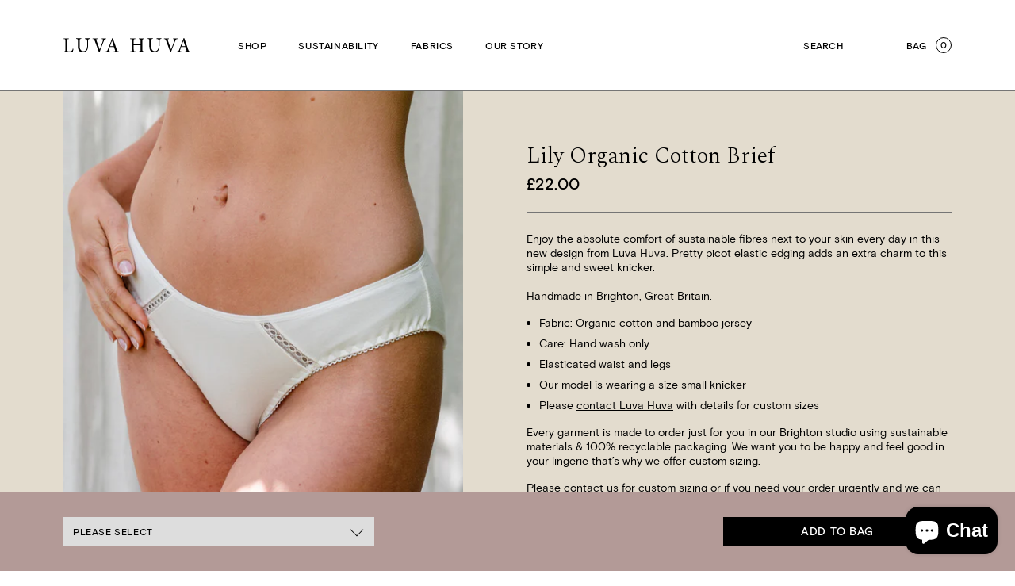

--- FILE ---
content_type: text/html; charset=utf-8
request_url: https://luvahuva.co.uk/products/lily-organic-cotton-brief
body_size: 22863
content:
<!doctype html>
<html lang="en">
  <head>
    <meta charset="utf-8">
    <meta http-equiv="X-UA-Compatible" content="IE=edge">
    <meta name="viewport" content="width=device-width,initial-scale=1,minimum-scale=1">
    <link rel="canonical" href="https://luvahuva.co.uk/products/lily-organic-cotton-brief">
    <link rel="preconnect" href="https://cdn.shopify.com" crossorigin>
    <link rel="preconnect" href="https://fonts.googleapis.com">
    <link rel="preconnect" href="https://fonts.gstatic.com" crossorigin><link rel="icon" type="image/png" href="//luvahuva.co.uk/cdn/shop/files/LH_Logo_32x32.png?v=1667484851"><title>
      Lily Organic Cotton Brief

        &ndash; Luva Huva</title>

    
      <meta name="description" content="Shop the Lily Organic Cotton Brief, handmade in Brighton with soft organic cotton, bamboo jersey, and delicate picot elastic for a comfy, everyday fit.">
    

    

<meta property="og:site_name" content="Luva Huva">
<meta property="og:url" content="https://luvahuva.co.uk/products/lily-organic-cotton-brief">
<meta property="og:title" content="Lily Organic Cotton Brief">
<meta property="og:type" content="product">
<meta property="og:description" content="Shop the Lily Organic Cotton Brief, handmade in Brighton with soft organic cotton, bamboo jersey, and delicate picot elastic for a comfy, everyday fit."><meta property="og:image" content="http://luvahuva.co.uk/cdn/shop/files/Lilyorganiccottonbrief5.jpg?v=1690228385">
  <meta property="og:image:secure_url" content="https://luvahuva.co.uk/cdn/shop/files/Lilyorganiccottonbrief5.jpg?v=1690228385">
  <meta property="og:image:width" content="1231">
  <meta property="og:image:height" content="1850"><meta property="og:price:amount" content="22.00">
  <meta property="og:price:currency" content="GBP"><meta name="twitter:card" content="summary_large_image">
<meta name="twitter:title" content="Lily Organic Cotton Brief">
<meta name="twitter:description" content="Shop the Lily Organic Cotton Brief, handmade in Brighton with soft organic cotton, bamboo jersey, and delicate picot elastic for a comfy, everyday fit.">


    <script>window.performance && window.performance.mark && window.performance.mark('shopify.content_for_header.start');</script><meta name="google-site-verification" content="B_aGw2dZ09QgIjySV-QKmx7whna_liWlchmI0sPMuPw">
<meta id="shopify-digital-wallet" name="shopify-digital-wallet" content="/13082245/digital_wallets/dialog">
<meta name="shopify-checkout-api-token" content="6738c15636b326fdf50c94758a0e7403">
<meta id="in-context-paypal-metadata" data-shop-id="13082245" data-venmo-supported="false" data-environment="production" data-locale="en_US" data-paypal-v4="true" data-currency="GBP">
<link rel="alternate" type="application/json+oembed" href="https://luvahuva.co.uk/products/lily-organic-cotton-brief.oembed">
<script async="async" src="/checkouts/internal/preloads.js?locale=en-GB"></script>
<link rel="preconnect" href="https://shop.app" crossorigin="anonymous">
<script async="async" src="https://shop.app/checkouts/internal/preloads.js?locale=en-GB&shop_id=13082245" crossorigin="anonymous"></script>
<script id="apple-pay-shop-capabilities" type="application/json">{"shopId":13082245,"countryCode":"GB","currencyCode":"GBP","merchantCapabilities":["supports3DS"],"merchantId":"gid:\/\/shopify\/Shop\/13082245","merchantName":"Luva Huva","requiredBillingContactFields":["postalAddress","email"],"requiredShippingContactFields":["postalAddress","email"],"shippingType":"shipping","supportedNetworks":["visa","maestro","masterCard","amex","discover","elo"],"total":{"type":"pending","label":"Luva Huva","amount":"1.00"},"shopifyPaymentsEnabled":true,"supportsSubscriptions":true}</script>
<script id="shopify-features" type="application/json">{"accessToken":"6738c15636b326fdf50c94758a0e7403","betas":["rich-media-storefront-analytics"],"domain":"luvahuva.co.uk","predictiveSearch":true,"shopId":13082245,"locale":"en"}</script>
<script>var Shopify = Shopify || {};
Shopify.shop = "luva-huva.myshopify.com";
Shopify.locale = "en";
Shopify.currency = {"active":"GBP","rate":"1.0"};
Shopify.country = "GB";
Shopify.theme = {"name":"luvahuva\/main","id":121193955403,"schema_name":"Luva Huva","schema_version":"3.0.0","theme_store_id":null,"role":"main"};
Shopify.theme.handle = "null";
Shopify.theme.style = {"id":null,"handle":null};
Shopify.cdnHost = "luvahuva.co.uk/cdn";
Shopify.routes = Shopify.routes || {};
Shopify.routes.root = "/";</script>
<script type="module">!function(o){(o.Shopify=o.Shopify||{}).modules=!0}(window);</script>
<script>!function(o){function n(){var o=[];function n(){o.push(Array.prototype.slice.apply(arguments))}return n.q=o,n}var t=o.Shopify=o.Shopify||{};t.loadFeatures=n(),t.autoloadFeatures=n()}(window);</script>
<script>
  window.ShopifyPay = window.ShopifyPay || {};
  window.ShopifyPay.apiHost = "shop.app\/pay";
  window.ShopifyPay.redirectState = null;
</script>
<script id="shop-js-analytics" type="application/json">{"pageType":"product"}</script>
<script defer="defer" async type="module" src="//luvahuva.co.uk/cdn/shopifycloud/shop-js/modules/v2/client.init-shop-cart-sync_BT-GjEfc.en.esm.js"></script>
<script defer="defer" async type="module" src="//luvahuva.co.uk/cdn/shopifycloud/shop-js/modules/v2/chunk.common_D58fp_Oc.esm.js"></script>
<script defer="defer" async type="module" src="//luvahuva.co.uk/cdn/shopifycloud/shop-js/modules/v2/chunk.modal_xMitdFEc.esm.js"></script>
<script type="module">
  await import("//luvahuva.co.uk/cdn/shopifycloud/shop-js/modules/v2/client.init-shop-cart-sync_BT-GjEfc.en.esm.js");
await import("//luvahuva.co.uk/cdn/shopifycloud/shop-js/modules/v2/chunk.common_D58fp_Oc.esm.js");
await import("//luvahuva.co.uk/cdn/shopifycloud/shop-js/modules/v2/chunk.modal_xMitdFEc.esm.js");

  window.Shopify.SignInWithShop?.initShopCartSync?.({"fedCMEnabled":true,"windoidEnabled":true});

</script>
<script>
  window.Shopify = window.Shopify || {};
  if (!window.Shopify.featureAssets) window.Shopify.featureAssets = {};
  window.Shopify.featureAssets['shop-js'] = {"shop-cart-sync":["modules/v2/client.shop-cart-sync_DZOKe7Ll.en.esm.js","modules/v2/chunk.common_D58fp_Oc.esm.js","modules/v2/chunk.modal_xMitdFEc.esm.js"],"init-fed-cm":["modules/v2/client.init-fed-cm_B6oLuCjv.en.esm.js","modules/v2/chunk.common_D58fp_Oc.esm.js","modules/v2/chunk.modal_xMitdFEc.esm.js"],"shop-cash-offers":["modules/v2/client.shop-cash-offers_D2sdYoxE.en.esm.js","modules/v2/chunk.common_D58fp_Oc.esm.js","modules/v2/chunk.modal_xMitdFEc.esm.js"],"shop-login-button":["modules/v2/client.shop-login-button_QeVjl5Y3.en.esm.js","modules/v2/chunk.common_D58fp_Oc.esm.js","modules/v2/chunk.modal_xMitdFEc.esm.js"],"pay-button":["modules/v2/client.pay-button_DXTOsIq6.en.esm.js","modules/v2/chunk.common_D58fp_Oc.esm.js","modules/v2/chunk.modal_xMitdFEc.esm.js"],"shop-button":["modules/v2/client.shop-button_DQZHx9pm.en.esm.js","modules/v2/chunk.common_D58fp_Oc.esm.js","modules/v2/chunk.modal_xMitdFEc.esm.js"],"avatar":["modules/v2/client.avatar_BTnouDA3.en.esm.js"],"init-windoid":["modules/v2/client.init-windoid_CR1B-cfM.en.esm.js","modules/v2/chunk.common_D58fp_Oc.esm.js","modules/v2/chunk.modal_xMitdFEc.esm.js"],"init-shop-for-new-customer-accounts":["modules/v2/client.init-shop-for-new-customer-accounts_C_vY_xzh.en.esm.js","modules/v2/client.shop-login-button_QeVjl5Y3.en.esm.js","modules/v2/chunk.common_D58fp_Oc.esm.js","modules/v2/chunk.modal_xMitdFEc.esm.js"],"init-shop-email-lookup-coordinator":["modules/v2/client.init-shop-email-lookup-coordinator_BI7n9ZSv.en.esm.js","modules/v2/chunk.common_D58fp_Oc.esm.js","modules/v2/chunk.modal_xMitdFEc.esm.js"],"init-shop-cart-sync":["modules/v2/client.init-shop-cart-sync_BT-GjEfc.en.esm.js","modules/v2/chunk.common_D58fp_Oc.esm.js","modules/v2/chunk.modal_xMitdFEc.esm.js"],"shop-toast-manager":["modules/v2/client.shop-toast-manager_DiYdP3xc.en.esm.js","modules/v2/chunk.common_D58fp_Oc.esm.js","modules/v2/chunk.modal_xMitdFEc.esm.js"],"init-customer-accounts":["modules/v2/client.init-customer-accounts_D9ZNqS-Q.en.esm.js","modules/v2/client.shop-login-button_QeVjl5Y3.en.esm.js","modules/v2/chunk.common_D58fp_Oc.esm.js","modules/v2/chunk.modal_xMitdFEc.esm.js"],"init-customer-accounts-sign-up":["modules/v2/client.init-customer-accounts-sign-up_iGw4briv.en.esm.js","modules/v2/client.shop-login-button_QeVjl5Y3.en.esm.js","modules/v2/chunk.common_D58fp_Oc.esm.js","modules/v2/chunk.modal_xMitdFEc.esm.js"],"shop-follow-button":["modules/v2/client.shop-follow-button_CqMgW2wH.en.esm.js","modules/v2/chunk.common_D58fp_Oc.esm.js","modules/v2/chunk.modal_xMitdFEc.esm.js"],"checkout-modal":["modules/v2/client.checkout-modal_xHeaAweL.en.esm.js","modules/v2/chunk.common_D58fp_Oc.esm.js","modules/v2/chunk.modal_xMitdFEc.esm.js"],"shop-login":["modules/v2/client.shop-login_D91U-Q7h.en.esm.js","modules/v2/chunk.common_D58fp_Oc.esm.js","modules/v2/chunk.modal_xMitdFEc.esm.js"],"lead-capture":["modules/v2/client.lead-capture_BJmE1dJe.en.esm.js","modules/v2/chunk.common_D58fp_Oc.esm.js","modules/v2/chunk.modal_xMitdFEc.esm.js"],"payment-terms":["modules/v2/client.payment-terms_Ci9AEqFq.en.esm.js","modules/v2/chunk.common_D58fp_Oc.esm.js","modules/v2/chunk.modal_xMitdFEc.esm.js"]};
</script>
<script id="__st">var __st={"a":13082245,"offset":0,"reqid":"6a387a26-3823-4f8a-a846-a65af63d9701-1769107122","pageurl":"luvahuva.co.uk\/products\/lily-organic-cotton-brief","u":"18b988d13b26","p":"product","rtyp":"product","rid":8469609185554};</script>
<script>window.ShopifyPaypalV4VisibilityTracking = true;</script>
<script id="captcha-bootstrap">!function(){'use strict';const t='contact',e='account',n='new_comment',o=[[t,t],['blogs',n],['comments',n],[t,'customer']],c=[[e,'customer_login'],[e,'guest_login'],[e,'recover_customer_password'],[e,'create_customer']],r=t=>t.map((([t,e])=>`form[action*='/${t}']:not([data-nocaptcha='true']) input[name='form_type'][value='${e}']`)).join(','),a=t=>()=>t?[...document.querySelectorAll(t)].map((t=>t.form)):[];function s(){const t=[...o],e=r(t);return a(e)}const i='password',u='form_key',d=['recaptcha-v3-token','g-recaptcha-response','h-captcha-response',i],f=()=>{try{return window.sessionStorage}catch{return}},m='__shopify_v',_=t=>t.elements[u];function p(t,e,n=!1){try{const o=window.sessionStorage,c=JSON.parse(o.getItem(e)),{data:r}=function(t){const{data:e,action:n}=t;return t[m]||n?{data:e,action:n}:{data:t,action:n}}(c);for(const[e,n]of Object.entries(r))t.elements[e]&&(t.elements[e].value=n);n&&o.removeItem(e)}catch(o){console.error('form repopulation failed',{error:o})}}const l='form_type',E='cptcha';function T(t){t.dataset[E]=!0}const w=window,h=w.document,L='Shopify',v='ce_forms',y='captcha';let A=!1;((t,e)=>{const n=(g='f06e6c50-85a8-45c8-87d0-21a2b65856fe',I='https://cdn.shopify.com/shopifycloud/storefront-forms-hcaptcha/ce_storefront_forms_captcha_hcaptcha.v1.5.2.iife.js',D={infoText:'Protected by hCaptcha',privacyText:'Privacy',termsText:'Terms'},(t,e,n)=>{const o=w[L][v],c=o.bindForm;if(c)return c(t,g,e,D).then(n);var r;o.q.push([[t,g,e,D],n]),r=I,A||(h.body.append(Object.assign(h.createElement('script'),{id:'captcha-provider',async:!0,src:r})),A=!0)});var g,I,D;w[L]=w[L]||{},w[L][v]=w[L][v]||{},w[L][v].q=[],w[L][y]=w[L][y]||{},w[L][y].protect=function(t,e){n(t,void 0,e),T(t)},Object.freeze(w[L][y]),function(t,e,n,w,h,L){const[v,y,A,g]=function(t,e,n){const i=e?o:[],u=t?c:[],d=[...i,...u],f=r(d),m=r(i),_=r(d.filter((([t,e])=>n.includes(e))));return[a(f),a(m),a(_),s()]}(w,h,L),I=t=>{const e=t.target;return e instanceof HTMLFormElement?e:e&&e.form},D=t=>v().includes(t);t.addEventListener('submit',(t=>{const e=I(t);if(!e)return;const n=D(e)&&!e.dataset.hcaptchaBound&&!e.dataset.recaptchaBound,o=_(e),c=g().includes(e)&&(!o||!o.value);(n||c)&&t.preventDefault(),c&&!n&&(function(t){try{if(!f())return;!function(t){const e=f();if(!e)return;const n=_(t);if(!n)return;const o=n.value;o&&e.removeItem(o)}(t);const e=Array.from(Array(32),(()=>Math.random().toString(36)[2])).join('');!function(t,e){_(t)||t.append(Object.assign(document.createElement('input'),{type:'hidden',name:u})),t.elements[u].value=e}(t,e),function(t,e){const n=f();if(!n)return;const o=[...t.querySelectorAll(`input[type='${i}']`)].map((({name:t})=>t)),c=[...d,...o],r={};for(const[a,s]of new FormData(t).entries())c.includes(a)||(r[a]=s);n.setItem(e,JSON.stringify({[m]:1,action:t.action,data:r}))}(t,e)}catch(e){console.error('failed to persist form',e)}}(e),e.submit())}));const S=(t,e)=>{t&&!t.dataset[E]&&(n(t,e.some((e=>e===t))),T(t))};for(const o of['focusin','change'])t.addEventListener(o,(t=>{const e=I(t);D(e)&&S(e,y())}));const B=e.get('form_key'),M=e.get(l),P=B&&M;t.addEventListener('DOMContentLoaded',(()=>{const t=y();if(P)for(const e of t)e.elements[l].value===M&&p(e,B);[...new Set([...A(),...v().filter((t=>'true'===t.dataset.shopifyCaptcha))])].forEach((e=>S(e,t)))}))}(h,new URLSearchParams(w.location.search),n,t,e,['guest_login'])})(!0,!0)}();</script>
<script integrity="sha256-4kQ18oKyAcykRKYeNunJcIwy7WH5gtpwJnB7kiuLZ1E=" data-source-attribution="shopify.loadfeatures" defer="defer" src="//luvahuva.co.uk/cdn/shopifycloud/storefront/assets/storefront/load_feature-a0a9edcb.js" crossorigin="anonymous"></script>
<script crossorigin="anonymous" defer="defer" src="//luvahuva.co.uk/cdn/shopifycloud/storefront/assets/shopify_pay/storefront-65b4c6d7.js?v=20250812"></script>
<script data-source-attribution="shopify.dynamic_checkout.dynamic.init">var Shopify=Shopify||{};Shopify.PaymentButton=Shopify.PaymentButton||{isStorefrontPortableWallets:!0,init:function(){window.Shopify.PaymentButton.init=function(){};var t=document.createElement("script");t.src="https://luvahuva.co.uk/cdn/shopifycloud/portable-wallets/latest/portable-wallets.en.js",t.type="module",document.head.appendChild(t)}};
</script>
<script data-source-attribution="shopify.dynamic_checkout.buyer_consent">
  function portableWalletsHideBuyerConsent(e){var t=document.getElementById("shopify-buyer-consent"),n=document.getElementById("shopify-subscription-policy-button");t&&n&&(t.classList.add("hidden"),t.setAttribute("aria-hidden","true"),n.removeEventListener("click",e))}function portableWalletsShowBuyerConsent(e){var t=document.getElementById("shopify-buyer-consent"),n=document.getElementById("shopify-subscription-policy-button");t&&n&&(t.classList.remove("hidden"),t.removeAttribute("aria-hidden"),n.addEventListener("click",e))}window.Shopify?.PaymentButton&&(window.Shopify.PaymentButton.hideBuyerConsent=portableWalletsHideBuyerConsent,window.Shopify.PaymentButton.showBuyerConsent=portableWalletsShowBuyerConsent);
</script>
<script data-source-attribution="shopify.dynamic_checkout.cart.bootstrap">document.addEventListener("DOMContentLoaded",(function(){function t(){return document.querySelector("shopify-accelerated-checkout-cart, shopify-accelerated-checkout")}if(t())Shopify.PaymentButton.init();else{new MutationObserver((function(e,n){t()&&(Shopify.PaymentButton.init(),n.disconnect())})).observe(document.body,{childList:!0,subtree:!0})}}));
</script>
<link id="shopify-accelerated-checkout-styles" rel="stylesheet" media="screen" href="https://luvahuva.co.uk/cdn/shopifycloud/portable-wallets/latest/accelerated-checkout-backwards-compat.css" crossorigin="anonymous">
<style id="shopify-accelerated-checkout-cart">
        #shopify-buyer-consent {
  margin-top: 1em;
  display: inline-block;
  width: 100%;
}

#shopify-buyer-consent.hidden {
  display: none;
}

#shopify-subscription-policy-button {
  background: none;
  border: none;
  padding: 0;
  text-decoration: underline;
  font-size: inherit;
  cursor: pointer;
}

#shopify-subscription-policy-button::before {
  box-shadow: none;
}

      </style>

<script>window.performance && window.performance.mark && window.performance.mark('shopify.content_for_header.end');</script>

    <link rel="preload" as="font" href="//luvahuva.co.uk/cdn/shop/t/8/assets/basis-grotesque-regular.woff2?v=57436104214813536111664356259" type="font/woff2" crossorigin>
    <link rel="preload" as="font" href="//luvahuva.co.uk/cdn/shop/t/8/assets/basis-grotesque-medium.woff2?v=156771475486166491971664356259" type="font/woff2" crossorigin>
    <link href="https://fonts.googleapis.com/css2?family=Spectral:ital,wght@0,300;1,300&display=swap" rel="stylesheet">

    <style>
      [x-cloak] {
        display: none !important;
      }
    </style>

    <link href="//luvahuva.co.uk/cdn/shop/t/8/assets/fonts.css?v=113707434148965721331699957776" rel="stylesheet" type="text/css" media="all" />
    <link href="//luvahuva.co.uk/cdn/shop/t/8/assets/app.css?v=53915442568544573341758108200" rel="stylesheet" type="text/css" media="all" />

    <script defer src="https://unpkg.com/@alpinejs/intersect@3.x.x/dist/cdn.min.js"></script>
    <script defer src="https://unpkg.com/alpinejs@3.x.x/dist/cdn.min.js"></script>
    
    <meta name="google-site-verification" content="DzuQHnJvw_oLsL9_lhInEbcTnJPIiGmTd3_nMAzWLdU" />

  <script type="application/ld+json">
{
  "@context": "https://schema.org",
  "@type": "Organization",
  "name": "Luva Huva",
  "alternateName": "LuvaHuva",
  "url": "https://luvahuva.co.uk/",
  "logo": "https://cdn.shopify.com/s/files/1/1308/2245/files/luvahuva-logo.png?v=1664358928",
  "description": "Luva Huva is an ethical lingerie and loungewear brand, offering handmade, sustainable garments in the UK.",
  "foundingDate": "2010-05-15",
  "founder": {
    "@type": "Person",
    "name": "Joanna Ketterer"
  },
  "contactPoint": {
    "@type": "ContactPoint",
    "contactType": "Customer Service",
    "email": "sales@luvahuva.co.uk"
  },
  "sameAs": [
    "https://www.facebook.com/luvahuva/",
    "https://www.instagram.com/luvahuva/",
    "https://uk.pinterest.com/luvahuva/"
  ],
  "aggregateRating": {
    "@type": "AggregateRating",
    "ratingValue": "4",
    "reviewCount": "3"
  }
}
</script>



  <!-- BEGIN app block: shopify://apps/currency-converter/blocks/app-embed-block/a56d6bd1-e9df-4a4a-b98e-e9bb5c43a042 --><script>
    window.codeblackbelt = window.codeblackbelt || {};
    window.codeblackbelt.shop = window.codeblackbelt.shop || 'luva-huva.myshopify.com';
    </script><script src="//cdn.codeblackbelt.com/widgets/currency-converter-plus/main.min.js?version=2026012218+0000" async></script>
<!-- END app block --><script src="https://cdn.shopify.com/extensions/e8878072-2f6b-4e89-8082-94b04320908d/inbox-1254/assets/inbox-chat-loader.js" type="text/javascript" defer="defer"></script>
<link href="https://monorail-edge.shopifysvc.com" rel="dns-prefetch">
<script>(function(){if ("sendBeacon" in navigator && "performance" in window) {try {var session_token_from_headers = performance.getEntriesByType('navigation')[0].serverTiming.find(x => x.name == '_s').description;} catch {var session_token_from_headers = undefined;}var session_cookie_matches = document.cookie.match(/_shopify_s=([^;]*)/);var session_token_from_cookie = session_cookie_matches && session_cookie_matches.length === 2 ? session_cookie_matches[1] : "";var session_token = session_token_from_headers || session_token_from_cookie || "";function handle_abandonment_event(e) {var entries = performance.getEntries().filter(function(entry) {return /monorail-edge.shopifysvc.com/.test(entry.name);});if (!window.abandonment_tracked && entries.length === 0) {window.abandonment_tracked = true;var currentMs = Date.now();var navigation_start = performance.timing.navigationStart;var payload = {shop_id: 13082245,url: window.location.href,navigation_start,duration: currentMs - navigation_start,session_token,page_type: "product"};window.navigator.sendBeacon("https://monorail-edge.shopifysvc.com/v1/produce", JSON.stringify({schema_id: "online_store_buyer_site_abandonment/1.1",payload: payload,metadata: {event_created_at_ms: currentMs,event_sent_at_ms: currentMs}}));}}window.addEventListener('pagehide', handle_abandonment_event);}}());</script>
<script id="web-pixels-manager-setup">(function e(e,d,r,n,o){if(void 0===o&&(o={}),!Boolean(null===(a=null===(i=window.Shopify)||void 0===i?void 0:i.analytics)||void 0===a?void 0:a.replayQueue)){var i,a;window.Shopify=window.Shopify||{};var t=window.Shopify;t.analytics=t.analytics||{};var s=t.analytics;s.replayQueue=[],s.publish=function(e,d,r){return s.replayQueue.push([e,d,r]),!0};try{self.performance.mark("wpm:start")}catch(e){}var l=function(){var e={modern:/Edge?\/(1{2}[4-9]|1[2-9]\d|[2-9]\d{2}|\d{4,})\.\d+(\.\d+|)|Firefox\/(1{2}[4-9]|1[2-9]\d|[2-9]\d{2}|\d{4,})\.\d+(\.\d+|)|Chrom(ium|e)\/(9{2}|\d{3,})\.\d+(\.\d+|)|(Maci|X1{2}).+ Version\/(15\.\d+|(1[6-9]|[2-9]\d|\d{3,})\.\d+)([,.]\d+|)( \(\w+\)|)( Mobile\/\w+|) Safari\/|Chrome.+OPR\/(9{2}|\d{3,})\.\d+\.\d+|(CPU[ +]OS|iPhone[ +]OS|CPU[ +]iPhone|CPU IPhone OS|CPU iPad OS)[ +]+(15[._]\d+|(1[6-9]|[2-9]\d|\d{3,})[._]\d+)([._]\d+|)|Android:?[ /-](13[3-9]|1[4-9]\d|[2-9]\d{2}|\d{4,})(\.\d+|)(\.\d+|)|Android.+Firefox\/(13[5-9]|1[4-9]\d|[2-9]\d{2}|\d{4,})\.\d+(\.\d+|)|Android.+Chrom(ium|e)\/(13[3-9]|1[4-9]\d|[2-9]\d{2}|\d{4,})\.\d+(\.\d+|)|SamsungBrowser\/([2-9]\d|\d{3,})\.\d+/,legacy:/Edge?\/(1[6-9]|[2-9]\d|\d{3,})\.\d+(\.\d+|)|Firefox\/(5[4-9]|[6-9]\d|\d{3,})\.\d+(\.\d+|)|Chrom(ium|e)\/(5[1-9]|[6-9]\d|\d{3,})\.\d+(\.\d+|)([\d.]+$|.*Safari\/(?![\d.]+ Edge\/[\d.]+$))|(Maci|X1{2}).+ Version\/(10\.\d+|(1[1-9]|[2-9]\d|\d{3,})\.\d+)([,.]\d+|)( \(\w+\)|)( Mobile\/\w+|) Safari\/|Chrome.+OPR\/(3[89]|[4-9]\d|\d{3,})\.\d+\.\d+|(CPU[ +]OS|iPhone[ +]OS|CPU[ +]iPhone|CPU IPhone OS|CPU iPad OS)[ +]+(10[._]\d+|(1[1-9]|[2-9]\d|\d{3,})[._]\d+)([._]\d+|)|Android:?[ /-](13[3-9]|1[4-9]\d|[2-9]\d{2}|\d{4,})(\.\d+|)(\.\d+|)|Mobile Safari.+OPR\/([89]\d|\d{3,})\.\d+\.\d+|Android.+Firefox\/(13[5-9]|1[4-9]\d|[2-9]\d{2}|\d{4,})\.\d+(\.\d+|)|Android.+Chrom(ium|e)\/(13[3-9]|1[4-9]\d|[2-9]\d{2}|\d{4,})\.\d+(\.\d+|)|Android.+(UC? ?Browser|UCWEB|U3)[ /]?(15\.([5-9]|\d{2,})|(1[6-9]|[2-9]\d|\d{3,})\.\d+)\.\d+|SamsungBrowser\/(5\.\d+|([6-9]|\d{2,})\.\d+)|Android.+MQ{2}Browser\/(14(\.(9|\d{2,})|)|(1[5-9]|[2-9]\d|\d{3,})(\.\d+|))(\.\d+|)|K[Aa][Ii]OS\/(3\.\d+|([4-9]|\d{2,})\.\d+)(\.\d+|)/},d=e.modern,r=e.legacy,n=navigator.userAgent;return n.match(d)?"modern":n.match(r)?"legacy":"unknown"}(),u="modern"===l?"modern":"legacy",c=(null!=n?n:{modern:"",legacy:""})[u],f=function(e){return[e.baseUrl,"/wpm","/b",e.hashVersion,"modern"===e.buildTarget?"m":"l",".js"].join("")}({baseUrl:d,hashVersion:r,buildTarget:u}),m=function(e){var d=e.version,r=e.bundleTarget,n=e.surface,o=e.pageUrl,i=e.monorailEndpoint;return{emit:function(e){var a=e.status,t=e.errorMsg,s=(new Date).getTime(),l=JSON.stringify({metadata:{event_sent_at_ms:s},events:[{schema_id:"web_pixels_manager_load/3.1",payload:{version:d,bundle_target:r,page_url:o,status:a,surface:n,error_msg:t},metadata:{event_created_at_ms:s}}]});if(!i)return console&&console.warn&&console.warn("[Web Pixels Manager] No Monorail endpoint provided, skipping logging."),!1;try{return self.navigator.sendBeacon.bind(self.navigator)(i,l)}catch(e){}var u=new XMLHttpRequest;try{return u.open("POST",i,!0),u.setRequestHeader("Content-Type","text/plain"),u.send(l),!0}catch(e){return console&&console.warn&&console.warn("[Web Pixels Manager] Got an unhandled error while logging to Monorail."),!1}}}}({version:r,bundleTarget:l,surface:e.surface,pageUrl:self.location.href,monorailEndpoint:e.monorailEndpoint});try{o.browserTarget=l,function(e){var d=e.src,r=e.async,n=void 0===r||r,o=e.onload,i=e.onerror,a=e.sri,t=e.scriptDataAttributes,s=void 0===t?{}:t,l=document.createElement("script"),u=document.querySelector("head"),c=document.querySelector("body");if(l.async=n,l.src=d,a&&(l.integrity=a,l.crossOrigin="anonymous"),s)for(var f in s)if(Object.prototype.hasOwnProperty.call(s,f))try{l.dataset[f]=s[f]}catch(e){}if(o&&l.addEventListener("load",o),i&&l.addEventListener("error",i),u)u.appendChild(l);else{if(!c)throw new Error("Did not find a head or body element to append the script");c.appendChild(l)}}({src:f,async:!0,onload:function(){if(!function(){var e,d;return Boolean(null===(d=null===(e=window.Shopify)||void 0===e?void 0:e.analytics)||void 0===d?void 0:d.initialized)}()){var d=window.webPixelsManager.init(e)||void 0;if(d){var r=window.Shopify.analytics;r.replayQueue.forEach((function(e){var r=e[0],n=e[1],o=e[2];d.publishCustomEvent(r,n,o)})),r.replayQueue=[],r.publish=d.publishCustomEvent,r.visitor=d.visitor,r.initialized=!0}}},onerror:function(){return m.emit({status:"failed",errorMsg:"".concat(f," has failed to load")})},sri:function(e){var d=/^sha384-[A-Za-z0-9+/=]+$/;return"string"==typeof e&&d.test(e)}(c)?c:"",scriptDataAttributes:o}),m.emit({status:"loading"})}catch(e){m.emit({status:"failed",errorMsg:(null==e?void 0:e.message)||"Unknown error"})}}})({shopId: 13082245,storefrontBaseUrl: "https://luvahuva.co.uk",extensionsBaseUrl: "https://extensions.shopifycdn.com/cdn/shopifycloud/web-pixels-manager",monorailEndpoint: "https://monorail-edge.shopifysvc.com/unstable/produce_batch",surface: "storefront-renderer",enabledBetaFlags: ["2dca8a86"],webPixelsConfigList: [{"id":"1016365430","configuration":"{\"config\":\"{\\\"pixel_id\\\":\\\"GT-PJ7P7VD\\\",\\\"target_country\\\":\\\"GB\\\",\\\"gtag_events\\\":[{\\\"type\\\":\\\"view_item\\\",\\\"action_label\\\":\\\"MC-E4GK55ZND9\\\"},{\\\"type\\\":\\\"purchase\\\",\\\"action_label\\\":\\\"MC-E4GK55ZND9\\\"},{\\\"type\\\":\\\"page_view\\\",\\\"action_label\\\":\\\"MC-E4GK55ZND9\\\"}],\\\"enable_monitoring_mode\\\":false}\"}","eventPayloadVersion":"v1","runtimeContext":"OPEN","scriptVersion":"b2a88bafab3e21179ed38636efcd8a93","type":"APP","apiClientId":1780363,"privacyPurposes":[],"dataSharingAdjustments":{"protectedCustomerApprovalScopes":["read_customer_address","read_customer_email","read_customer_name","read_customer_personal_data","read_customer_phone"]}},{"id":"209289490","configuration":"{\"tagID\":\"2612921336233\"}","eventPayloadVersion":"v1","runtimeContext":"STRICT","scriptVersion":"18031546ee651571ed29edbe71a3550b","type":"APP","apiClientId":3009811,"privacyPurposes":["ANALYTICS","MARKETING","SALE_OF_DATA"],"dataSharingAdjustments":{"protectedCustomerApprovalScopes":["read_customer_address","read_customer_email","read_customer_name","read_customer_personal_data","read_customer_phone"]}},{"id":"163840374","eventPayloadVersion":"v1","runtimeContext":"LAX","scriptVersion":"1","type":"CUSTOM","privacyPurposes":["MARKETING"],"name":"Meta pixel (migrated)"},{"id":"178323830","eventPayloadVersion":"v1","runtimeContext":"LAX","scriptVersion":"1","type":"CUSTOM","privacyPurposes":["ANALYTICS"],"name":"Google Analytics tag (migrated)"},{"id":"shopify-app-pixel","configuration":"{}","eventPayloadVersion":"v1","runtimeContext":"STRICT","scriptVersion":"0450","apiClientId":"shopify-pixel","type":"APP","privacyPurposes":["ANALYTICS","MARKETING"]},{"id":"shopify-custom-pixel","eventPayloadVersion":"v1","runtimeContext":"LAX","scriptVersion":"0450","apiClientId":"shopify-pixel","type":"CUSTOM","privacyPurposes":["ANALYTICS","MARKETING"]}],isMerchantRequest: false,initData: {"shop":{"name":"Luva Huva","paymentSettings":{"currencyCode":"GBP"},"myshopifyDomain":"luva-huva.myshopify.com","countryCode":"GB","storefrontUrl":"https:\/\/luvahuva.co.uk"},"customer":null,"cart":null,"checkout":null,"productVariants":[{"price":{"amount":22.0,"currencyCode":"GBP"},"product":{"title":"Lily Organic Cotton Brief","vendor":"Luva Huva","id":"8469609185554","untranslatedTitle":"Lily Organic Cotton Brief","url":"\/products\/lily-organic-cotton-brief","type":"KNICKER"},"id":"45837327139090","image":{"src":"\/\/luvahuva.co.uk\/cdn\/shop\/files\/Lilyorganiccottonbrief5.jpg?v=1690228385"},"sku":null,"title":"XS (UK 4-6)","untranslatedTitle":"XS (UK 4-6)"},{"price":{"amount":22.0,"currencyCode":"GBP"},"product":{"title":"Lily Organic Cotton Brief","vendor":"Luva Huva","id":"8469609185554","untranslatedTitle":"Lily Organic Cotton Brief","url":"\/products\/lily-organic-cotton-brief","type":"KNICKER"},"id":"45837327171858","image":{"src":"\/\/luvahuva.co.uk\/cdn\/shop\/files\/Lilyorganiccottonbrief5.jpg?v=1690228385"},"sku":null,"title":"S (UK 8-10)","untranslatedTitle":"S (UK 8-10)"},{"price":{"amount":22.0,"currencyCode":"GBP"},"product":{"title":"Lily Organic Cotton Brief","vendor":"Luva Huva","id":"8469609185554","untranslatedTitle":"Lily Organic Cotton Brief","url":"\/products\/lily-organic-cotton-brief","type":"KNICKER"},"id":"45837327204626","image":{"src":"\/\/luvahuva.co.uk\/cdn\/shop\/files\/Lilyorganiccottonbrief5.jpg?v=1690228385"},"sku":null,"title":"M (UK 10-12)","untranslatedTitle":"M (UK 10-12)"},{"price":{"amount":22.0,"currencyCode":"GBP"},"product":{"title":"Lily Organic Cotton Brief","vendor":"Luva Huva","id":"8469609185554","untranslatedTitle":"Lily Organic Cotton Brief","url":"\/products\/lily-organic-cotton-brief","type":"KNICKER"},"id":"45837327237394","image":{"src":"\/\/luvahuva.co.uk\/cdn\/shop\/files\/Lilyorganiccottonbrief5.jpg?v=1690228385"},"sku":null,"title":"M\/L (UK 12-14)","untranslatedTitle":"M\/L (UK 12-14)"},{"price":{"amount":22.0,"currencyCode":"GBP"},"product":{"title":"Lily Organic Cotton Brief","vendor":"Luva Huva","id":"8469609185554","untranslatedTitle":"Lily Organic Cotton Brief","url":"\/products\/lily-organic-cotton-brief","type":"KNICKER"},"id":"45837327270162","image":{"src":"\/\/luvahuva.co.uk\/cdn\/shop\/files\/Lilyorganiccottonbrief5.jpg?v=1690228385"},"sku":null,"title":"L (UK 16-18)","untranslatedTitle":"L (UK 16-18)"},{"price":{"amount":22.0,"currencyCode":"GBP"},"product":{"title":"Lily Organic Cotton Brief","vendor":"Luva Huva","id":"8469609185554","untranslatedTitle":"Lily Organic Cotton Brief","url":"\/products\/lily-organic-cotton-brief","type":"KNICKER"},"id":"45837327302930","image":{"src":"\/\/luvahuva.co.uk\/cdn\/shop\/files\/Lilyorganiccottonbrief5.jpg?v=1690228385"},"sku":null,"title":"CUSTOM","untranslatedTitle":"CUSTOM"}],"purchasingCompany":null},},"https://luvahuva.co.uk/cdn","fcfee988w5aeb613cpc8e4bc33m6693e112",{"modern":"","legacy":""},{"shopId":"13082245","storefrontBaseUrl":"https:\/\/luvahuva.co.uk","extensionBaseUrl":"https:\/\/extensions.shopifycdn.com\/cdn\/shopifycloud\/web-pixels-manager","surface":"storefront-renderer","enabledBetaFlags":"[\"2dca8a86\"]","isMerchantRequest":"false","hashVersion":"fcfee988w5aeb613cpc8e4bc33m6693e112","publish":"custom","events":"[[\"page_viewed\",{}],[\"product_viewed\",{\"productVariant\":{\"price\":{\"amount\":22.0,\"currencyCode\":\"GBP\"},\"product\":{\"title\":\"Lily Organic Cotton Brief\",\"vendor\":\"Luva Huva\",\"id\":\"8469609185554\",\"untranslatedTitle\":\"Lily Organic Cotton Brief\",\"url\":\"\/products\/lily-organic-cotton-brief\",\"type\":\"KNICKER\"},\"id\":\"45837327139090\",\"image\":{\"src\":\"\/\/luvahuva.co.uk\/cdn\/shop\/files\/Lilyorganiccottonbrief5.jpg?v=1690228385\"},\"sku\":null,\"title\":\"XS (UK 4-6)\",\"untranslatedTitle\":\"XS (UK 4-6)\"}}]]"});</script><script>
  window.ShopifyAnalytics = window.ShopifyAnalytics || {};
  window.ShopifyAnalytics.meta = window.ShopifyAnalytics.meta || {};
  window.ShopifyAnalytics.meta.currency = 'GBP';
  var meta = {"product":{"id":8469609185554,"gid":"gid:\/\/shopify\/Product\/8469609185554","vendor":"Luva Huva","type":"KNICKER","handle":"lily-organic-cotton-brief","variants":[{"id":45837327139090,"price":2200,"name":"Lily Organic Cotton Brief - XS (UK 4-6)","public_title":"XS (UK 4-6)","sku":null},{"id":45837327171858,"price":2200,"name":"Lily Organic Cotton Brief - S (UK 8-10)","public_title":"S (UK 8-10)","sku":null},{"id":45837327204626,"price":2200,"name":"Lily Organic Cotton Brief - M (UK 10-12)","public_title":"M (UK 10-12)","sku":null},{"id":45837327237394,"price":2200,"name":"Lily Organic Cotton Brief - M\/L (UK 12-14)","public_title":"M\/L (UK 12-14)","sku":null},{"id":45837327270162,"price":2200,"name":"Lily Organic Cotton Brief - L (UK 16-18)","public_title":"L (UK 16-18)","sku":null},{"id":45837327302930,"price":2200,"name":"Lily Organic Cotton Brief - CUSTOM","public_title":"CUSTOM","sku":null}],"remote":false},"page":{"pageType":"product","resourceType":"product","resourceId":8469609185554,"requestId":"6a387a26-3823-4f8a-a846-a65af63d9701-1769107122"}};
  for (var attr in meta) {
    window.ShopifyAnalytics.meta[attr] = meta[attr];
  }
</script>
<script class="analytics">
  (function () {
    var customDocumentWrite = function(content) {
      var jquery = null;

      if (window.jQuery) {
        jquery = window.jQuery;
      } else if (window.Checkout && window.Checkout.$) {
        jquery = window.Checkout.$;
      }

      if (jquery) {
        jquery('body').append(content);
      }
    };

    var hasLoggedConversion = function(token) {
      if (token) {
        return document.cookie.indexOf('loggedConversion=' + token) !== -1;
      }
      return false;
    }

    var setCookieIfConversion = function(token) {
      if (token) {
        var twoMonthsFromNow = new Date(Date.now());
        twoMonthsFromNow.setMonth(twoMonthsFromNow.getMonth() + 2);

        document.cookie = 'loggedConversion=' + token + '; expires=' + twoMonthsFromNow;
      }
    }

    var trekkie = window.ShopifyAnalytics.lib = window.trekkie = window.trekkie || [];
    if (trekkie.integrations) {
      return;
    }
    trekkie.methods = [
      'identify',
      'page',
      'ready',
      'track',
      'trackForm',
      'trackLink'
    ];
    trekkie.factory = function(method) {
      return function() {
        var args = Array.prototype.slice.call(arguments);
        args.unshift(method);
        trekkie.push(args);
        return trekkie;
      };
    };
    for (var i = 0; i < trekkie.methods.length; i++) {
      var key = trekkie.methods[i];
      trekkie[key] = trekkie.factory(key);
    }
    trekkie.load = function(config) {
      trekkie.config = config || {};
      trekkie.config.initialDocumentCookie = document.cookie;
      var first = document.getElementsByTagName('script')[0];
      var script = document.createElement('script');
      script.type = 'text/javascript';
      script.onerror = function(e) {
        var scriptFallback = document.createElement('script');
        scriptFallback.type = 'text/javascript';
        scriptFallback.onerror = function(error) {
                var Monorail = {
      produce: function produce(monorailDomain, schemaId, payload) {
        var currentMs = new Date().getTime();
        var event = {
          schema_id: schemaId,
          payload: payload,
          metadata: {
            event_created_at_ms: currentMs,
            event_sent_at_ms: currentMs
          }
        };
        return Monorail.sendRequest("https://" + monorailDomain + "/v1/produce", JSON.stringify(event));
      },
      sendRequest: function sendRequest(endpointUrl, payload) {
        // Try the sendBeacon API
        if (window && window.navigator && typeof window.navigator.sendBeacon === 'function' && typeof window.Blob === 'function' && !Monorail.isIos12()) {
          var blobData = new window.Blob([payload], {
            type: 'text/plain'
          });

          if (window.navigator.sendBeacon(endpointUrl, blobData)) {
            return true;
          } // sendBeacon was not successful

        } // XHR beacon

        var xhr = new XMLHttpRequest();

        try {
          xhr.open('POST', endpointUrl);
          xhr.setRequestHeader('Content-Type', 'text/plain');
          xhr.send(payload);
        } catch (e) {
          console.log(e);
        }

        return false;
      },
      isIos12: function isIos12() {
        return window.navigator.userAgent.lastIndexOf('iPhone; CPU iPhone OS 12_') !== -1 || window.navigator.userAgent.lastIndexOf('iPad; CPU OS 12_') !== -1;
      }
    };
    Monorail.produce('monorail-edge.shopifysvc.com',
      'trekkie_storefront_load_errors/1.1',
      {shop_id: 13082245,
      theme_id: 121193955403,
      app_name: "storefront",
      context_url: window.location.href,
      source_url: "//luvahuva.co.uk/cdn/s/trekkie.storefront.46a754ac07d08c656eb845cfbf513dd9a18d4ced.min.js"});

        };
        scriptFallback.async = true;
        scriptFallback.src = '//luvahuva.co.uk/cdn/s/trekkie.storefront.46a754ac07d08c656eb845cfbf513dd9a18d4ced.min.js';
        first.parentNode.insertBefore(scriptFallback, first);
      };
      script.async = true;
      script.src = '//luvahuva.co.uk/cdn/s/trekkie.storefront.46a754ac07d08c656eb845cfbf513dd9a18d4ced.min.js';
      first.parentNode.insertBefore(script, first);
    };
    trekkie.load(
      {"Trekkie":{"appName":"storefront","development":false,"defaultAttributes":{"shopId":13082245,"isMerchantRequest":null,"themeId":121193955403,"themeCityHash":"9658536764576633441","contentLanguage":"en","currency":"GBP","eventMetadataId":"94eb7176-078f-4141-9044-a0d342bfbbc2"},"isServerSideCookieWritingEnabled":true,"monorailRegion":"shop_domain","enabledBetaFlags":["65f19447"]},"Session Attribution":{},"S2S":{"facebookCapiEnabled":false,"source":"trekkie-storefront-renderer","apiClientId":580111}}
    );

    var loaded = false;
    trekkie.ready(function() {
      if (loaded) return;
      loaded = true;

      window.ShopifyAnalytics.lib = window.trekkie;

      var originalDocumentWrite = document.write;
      document.write = customDocumentWrite;
      try { window.ShopifyAnalytics.merchantGoogleAnalytics.call(this); } catch(error) {};
      document.write = originalDocumentWrite;

      window.ShopifyAnalytics.lib.page(null,{"pageType":"product","resourceType":"product","resourceId":8469609185554,"requestId":"6a387a26-3823-4f8a-a846-a65af63d9701-1769107122","shopifyEmitted":true});

      var match = window.location.pathname.match(/checkouts\/(.+)\/(thank_you|post_purchase)/)
      var token = match? match[1]: undefined;
      if (!hasLoggedConversion(token)) {
        setCookieIfConversion(token);
        window.ShopifyAnalytics.lib.track("Viewed Product",{"currency":"GBP","variantId":45837327139090,"productId":8469609185554,"productGid":"gid:\/\/shopify\/Product\/8469609185554","name":"Lily Organic Cotton Brief - XS (UK 4-6)","price":"22.00","sku":null,"brand":"Luva Huva","variant":"XS (UK 4-6)","category":"KNICKER","nonInteraction":true,"remote":false},undefined,undefined,{"shopifyEmitted":true});
      window.ShopifyAnalytics.lib.track("monorail:\/\/trekkie_storefront_viewed_product\/1.1",{"currency":"GBP","variantId":45837327139090,"productId":8469609185554,"productGid":"gid:\/\/shopify\/Product\/8469609185554","name":"Lily Organic Cotton Brief - XS (UK 4-6)","price":"22.00","sku":null,"brand":"Luva Huva","variant":"XS (UK 4-6)","category":"KNICKER","nonInteraction":true,"remote":false,"referer":"https:\/\/luvahuva.co.uk\/products\/lily-organic-cotton-brief"});
      }
    });


        var eventsListenerScript = document.createElement('script');
        eventsListenerScript.async = true;
        eventsListenerScript.src = "//luvahuva.co.uk/cdn/shopifycloud/storefront/assets/shop_events_listener-3da45d37.js";
        document.getElementsByTagName('head')[0].appendChild(eventsListenerScript);

})();</script>
  <script>
  if (!window.ga || (window.ga && typeof window.ga !== 'function')) {
    window.ga = function ga() {
      (window.ga.q = window.ga.q || []).push(arguments);
      if (window.Shopify && window.Shopify.analytics && typeof window.Shopify.analytics.publish === 'function') {
        window.Shopify.analytics.publish("ga_stub_called", {}, {sendTo: "google_osp_migration"});
      }
      console.error("Shopify's Google Analytics stub called with:", Array.from(arguments), "\nSee https://help.shopify.com/manual/promoting-marketing/pixels/pixel-migration#google for more information.");
    };
    if (window.Shopify && window.Shopify.analytics && typeof window.Shopify.analytics.publish === 'function') {
      window.Shopify.analytics.publish("ga_stub_initialized", {}, {sendTo: "google_osp_migration"});
    }
  }
</script>
<script
  defer
  src="https://luvahuva.co.uk/cdn/shopifycloud/perf-kit/shopify-perf-kit-3.0.4.min.js"
  data-application="storefront-renderer"
  data-shop-id="13082245"
  data-render-region="gcp-us-east1"
  data-page-type="product"
  data-theme-instance-id="121193955403"
  data-theme-name="Luva Huva"
  data-theme-version="3.0.0"
  data-monorail-region="shop_domain"
  data-resource-timing-sampling-rate="10"
  data-shs="true"
  data-shs-beacon="true"
  data-shs-export-with-fetch="true"
  data-shs-logs-sample-rate="1"
  data-shs-beacon-endpoint="https://luvahuva.co.uk/api/collect"
></script>
</head>

  <body class="min-h-screen flex flex-col bg-secondary-light text-black text-base font-body font-light antialiased">

    <div id="shopify-section-announcement-bar" class="shopify-section">
</div>
    <header class="inset-x-0 top-0 bg-white py-6 z-20 hover:text-black hover:border-b hover:bg-white hover:bg-none transition-colors duration-500 lg:py-0
    border-b sticky border-grey-dark" x-data="{menuOpen: false, subMenu: 0, menuInverted: false}" @scroll.window="menuInverted = (window.pageYOffset > 400) ? true : false"
  >
  <div class="container flex items-center justify-between lg:justify-start">
    <ul class="w-1/4 flex items-center space-x-5 lg:hidden">
      <li><button class="relative block w-5 stroke-current z-20 focus:outline-none" aria-label="Toggle navigation" @click="menuOpen = !menuOpen">
  <svg xmlns="http://www.w3.org/2000/svg" viewBox="0 0 56 56">
    <g fill="none" stroke-width="3" class="transition-opacity" :class="{'opacity-0 delay-200': menuOpen, 'delay-100': !menuOpen}">
      <line x1="0" y1="8" x2="56" y2="8" class="transform transition-transform" :class="{'translate-y-2': menuOpen, ' delay-300': !menuOpen}"></line>
      <line x1="0" y1="28" x2="56" y2="28" class="transform transition-opacity" :class="{'opacity-0': menuOpen, ' delay-300': !menuOpen}"></line>
      <line x1="0" y1="48" x2="56" y2="48" class="transform transition-transform" :class="{'-translate-y-2': menuOpen, ' delay-300': !menuOpen}"></line>
    </g>
    <g fill="none" stroke-width="3" class="transition-opacity opacity-0 delay-100" :class="{'opacity-0': !menuOpen}">
      <line x1="0" y1="28" x2="56" y2="28" class="transform origin-center transition-transform" :class="{'rotate-45 delay-200': menuOpen, 'delay-100': !menuOpen}"></line>
      <line x1="0" y1="28" x2="56" y2="28" class="transform origin-center transition-transform" :class="{'-rotate-45 delay-200': menuOpen, 'delay-100': !menuOpen}"></line>
    </g>
  </svg>
</button>
</li>
      <li>
        <a href="/search" class="relative group flex items-center">
          <figure class="w-5 stroke-current lg:hidden"><svg xmlns="http://www.w3.org/2000/svg" viewBox="0 0 20 20"><g fill="none" fill-rule="evenodd" transform="translate(.7 1.4)"><circle cx="7" cy="7" r="7"/><path stroke-linecap="round" d="m12.1 12 5.8 5.8"/></g></svg>
</figure>
        </a>
      </li>
    </ul>
    <div class="w-1/2 lg:w-auto">
      <a href="/" class="block relative justify-self-center w-40 mx-auto fill-current"><svg xmlns="http://www.w3.org/2000/svg" viewBox="0 0 159.6 17.3"><path d="M10.5 15.3c-.6.7-1.5.8-2.9.8a8.075 8.075 0 0 1-2.5-.3c-.5-.3-.6-.8-.6-2.1V3.6c0-2.2.2-2.3 2.2-2.5V.4H.2v.7c2.1.2 2.2.3 2.2 2.5v10.2c0 2.2-.2 2.4-2.4 2.5v.7h11.6c.2-.8.8-3.2.9-4l-.8-.2a5.284 5.284 0 0 1-1.2 2.5ZM27.2 1.1c1.8.1 2.3.4 2.5 1.4a32.009 32.009 0 0 1 .2 4.2v1.9c0 4.2-1.2 7.3-4.8 7.3-3.2 0-4.8-2.4-4.8-6.5V3.6c0-2.3.2-2.5 2.2-2.6V.3h-6.6V1c2 .2 2.2.3 2.2 2.6V10c0 3 .7 4.9 2.2 6.1a6.412 6.412 0 0 0 4.1 1.2 6.1 6.1 0 0 0 4.6-1.8c1.5-1.6 1.9-3.7 1.9-6.8V6.6c0-2.4.1-3.5.1-4.1.1-1 .7-1.4 2.2-1.5V.3h-6ZM53.8.4H48v.7c2.1.3 2.2.5 1.7 1.9-.8 2.6-2.8 7.5-4 10.7h-.1C43.9 9.3 42 4.4 41.4 2.6c-.4-1.1-.3-1.3 1.5-1.5V.4h-6.3v.7c1.5.1 1.9.3 2.7 2.2 1.5 3.7 3.6 9.2 5.3 13.9h.8c1.9-5.3 4.6-11.8 5.3-13.4 1-2.3 1.3-2.5 3-2.7V.4ZM67 13.7C65.4 9.3 63.7 4.4 62.1 0l-.8.2L56 13.6c-.9 2.2-1.3 2.4-2.9 2.6v.7h5.5v-.7c-1.9-.2-2.1-.4-1.6-2 .3-1.1.7-2.1 1.1-3.3h5.4c.6 1.6 1.1 2.9 1.4 3.9s.1 1.2-1.5 1.4v.7h6.3v-.7c-1.6-.1-1.9-.3-2.7-2.5Zm-8.4-3.9c.8-2.1 1.6-4.3 2.4-6.5h.1l2.2 6.5ZM94.9 1.1c2 .2 2.2.3 2.2 2.4v4.1h-8.7V3.5c0-2.1.2-2.2 2.1-2.4V.4h-6.6v.7c2.1.2 2.3.3 2.3 2.4v10.3c0 2.1-.2 2.3-2.2 2.4v.7h6.7v-.7c-2.1-.2-2.3-.3-2.3-2.4V8.7h8.7v5.1c0 2.1-.2 2.3-2.4 2.4v.7h6.9v-.7c-2.1-.2-2.3-.3-2.3-2.4V3.5c0-2.1.2-2.2 2.3-2.4V.4h-6.7ZM117.2 1.1c1.8.1 2.3.4 2.5 1.4a32.009 32.009 0 0 1 .2 4.2v1.9c0 4.2-1.2 7.3-4.8 7.3-3.2 0-4.8-2.4-4.8-6.5V3.6c0-2.3.2-2.5 2.2-2.6V.3h-6.6V1c2 .2 2.2.3 2.2 2.6V10c0 3 .7 4.9 2.2 6.1a6.412 6.412 0 0 0 4.1 1.2 6.1 6.1 0 0 0 4.6-1.8c1.5-1.6 1.9-3.7 1.9-6.8V6.6c0-2.4.1-3.5.1-4.1.1-1 .7-1.4 2.2-1.5V.3h-6ZM143.7.4h-5.8v.7c2.1.3 2.2.5 1.7 1.9-.8 2.6-2.8 7.5-4 10.7h-.1c-1.7-4.4-3.6-9.3-4.2-11.1-.4-1.1-.3-1.3 1.5-1.5V.4h-6.3v.7c1.5.1 1.9.3 2.7 2.2 1.5 3.7 3.6 9.2 5.3 13.9h.8c1.9-5.3 4.6-11.8 5.3-13.4 1-2.3 1.3-2.5 3-2.7V.4ZM156.9 13.7c-1.6-4.4-3.3-9.3-4.9-13.7l-.8.2-5.3 13.4c-.9 2.2-1.3 2.4-2.9 2.6v.7h5.5v-.7c-1.9-.2-2.1-.4-1.6-2 .3-1.1.7-2.1 1.1-3.3h5.4c.6 1.6 1.1 2.9 1.4 3.9s.1 1.2-1.5 1.4v.7h6.3v-.7c-1.6-.1-1.9-.3-2.7-2.5Zm-8.4-3.9c.8-2.1 1.6-4.3 2.4-6.5h.1l2.2 6.5Z"/></svg>
</a>
    </div>
    <div class="w-1/4 flex justify-end lg:justify-between lg:w-auto lg:pl-10 lg:flex-grow lg:text-sm lg:font-medium lg:tracking-wide">
      <nav class="
                  absolute inset-x-0 top-full h-screen pt-4 pb-40 bg-secondary bg-opacity-90
                  invisible opacity-0 transition-opacity
                  lg:visible lg:opacity-100 lg:bg-transparent
                  lg:relative lg:inset-auto lg:h-auto lg:p-0
                  lg:flex-grow lg:flex lg:justify-between" :class="{'invisible opacity-0': !menuOpen, 'visible opacity-100': menuOpen}">
        <ul class="lg:flex lg:justify-between">
          
          
<li class="relative group lg:py-12 lg:px-5 ">
              <a href="#" class="relative block py-2 uppercase tracking-wider lg:py-0 after:hidden lg:after:block lg:after:h-px lg:after:w-full lg:after:bg-current lg:after:absolute lg:after:-bottom-1 lg:after:inset-x-0 lg:after:opacity-0 lg:after:transition-opacity lg:after:duration-300 lg:hover:after:opacity-100  hidden lg:block lg-touch:pointer-events-none  " >
                Shop
              </a><ul class="
                                        pr-5
                                        lg:w-screen lg:flex lg:flex-wrap lg:pr-0 lg:pt-6 lg:pb-8 lg:border-t lg:bg-secondary lg:bg-opacity-90 lg:text-black lg:absolute lg:left-0 lg:top-full lg:whitespace-nowrap lg:transition-opacity lg:duration-300 lg:invisible lg:opacity-0 lg:group-hover:visible lg:group-hover:opacity-100 js-sub-menu"><li class="relative py-2 border-b border-grey-dark lg:border-b-0 lg:py-0  lg:ml-24 lg:first:ml-0">
                      <a href="/" class="relative font-heading tracking-wider uppercase   lg:capitalize lg:tracking-normal lg:text-md " >
                        Collections
                      </a><a href="#" class="h-8 absolute top-0 inset-x-0 lg:hidden lg:pointer-events-none" @click="subMenu == 1 ? subMenu = 0 : subMenu = 1">
                          <span class="border-t w-3 block absolute right-0 top-5 transform  transition-transform -translate-x-3" :class="{
                                                          '-rotate-45 origin-top-right -translate-y-2': subMenu == 1,
                                                          'rotate-45 origin-bottom-right': subMenu != 1
                                                        }"></span>
                          <span class="border-t w-3 block absolute right-0 top-5 transform transition-transform" :class="{
                                                          'rotate-45 origin-top-left -translate-y-2': subMenu == 1,
                                                          '-rotate-45 origin-bottom-left': subMenu != 1
                                                        }"></span>
                        </a>
                        <ul class="text-xs font-medium uppercase tracking-wider lg:text-sm lg:h-auto lg:opacity-100 lg:group-hover:visible" :class="{
                                                        'h-auto opacity-100 visible': subMenu === 1,
                                                        'h-0 opacity-0 invisible': subMenu != 1
                                                      }"><li class="py-1 relative first:pt-2">
                              <a href="/collections/all" class="relative after:hidden lg:after:block lg:after:h-px lg:after:w-full lg:after:bg-current lg:after:absolute lg:after:-bottom-1 lg:after:inset-x-0 lg:after:opacity-0 lg:after:transition-opacity lg:after:duration-300 lg:hover:after:opacity-100 " >
                                Shop All
                              </a>
                            </li><li class="py-1 relative first:pt-2">
                              <a href="/collections/new-collection" class="relative after:hidden lg:after:block lg:after:h-px lg:after:w-full lg:after:bg-current lg:after:absolute lg:after:-bottom-1 lg:after:inset-x-0 lg:after:opacity-0 lg:after:transition-opacity lg:after:duration-300 lg:hover:after:opacity-100 " >
                                New Collection
                              </a>
                            </li><li class="py-1 relative first:pt-2">
                              <a href="/collections/classic-collection" class="relative after:hidden lg:after:block lg:after:h-px lg:after:w-full lg:after:bg-current lg:after:absolute lg:after:-bottom-1 lg:after:inset-x-0 lg:after:opacity-0 lg:after:transition-opacity lg:after:duration-300 lg:hover:after:opacity-100 " >
                                Classic Collection
                              </a>
                            </li><li class="py-1 relative first:pt-2">
                              <a href="/collections/sale-1" class="relative after:hidden lg:after:block lg:after:h-px lg:after:w-full lg:after:bg-current lg:after:absolute lg:after:-bottom-1 lg:after:inset-x-0 lg:after:opacity-0 lg:after:transition-opacity lg:after:duration-300 lg:hover:after:opacity-100 " >
                                SALE
                              </a>
                            </li></ul></li><li class="relative py-2 border-b border-grey-dark lg:border-b-0 lg:py-0  lg:ml-24 lg:first:ml-0">
                      <a href="/collections/lingerie-sets" class="relative font-heading tracking-wider uppercase   lg:capitalize lg:tracking-normal lg:text-md " >
                        Lingerie
                      </a><a href="#" class="h-8 absolute top-0 inset-x-0 lg:hidden lg:pointer-events-none" @click="subMenu == 2 ? subMenu = 0 : subMenu = 2">
                          <span class="border-t w-3 block absolute right-0 top-5 transform  transition-transform -translate-x-3" :class="{
                                                          '-rotate-45 origin-top-right -translate-y-2': subMenu == 2,
                                                          'rotate-45 origin-bottom-right': subMenu != 2
                                                        }"></span>
                          <span class="border-t w-3 block absolute right-0 top-5 transform transition-transform" :class="{
                                                          'rotate-45 origin-top-left -translate-y-2': subMenu == 2,
                                                          '-rotate-45 origin-bottom-left': subMenu != 2
                                                        }"></span>
                        </a>
                        <ul class="text-xs font-medium uppercase tracking-wider lg:text-sm lg:h-auto lg:opacity-100 lg:group-hover:visible" :class="{
                                                        'h-auto opacity-100 visible': subMenu === 2,
                                                        'h-0 opacity-0 invisible': subMenu != 2
                                                      }"><li class="py-1 relative first:pt-2">
                              <a href="/collections/bras" class="relative after:hidden lg:after:block lg:after:h-px lg:after:w-full lg:after:bg-current lg:after:absolute lg:after:-bottom-1 lg:after:inset-x-0 lg:after:opacity-0 lg:after:transition-opacity lg:after:duration-300 lg:hover:after:opacity-100 " >
                                Bras
                              </a>
                            </li><li class="py-1 relative first:pt-2">
                              <a href="/collections/knickers" class="relative after:hidden lg:after:block lg:after:h-px lg:after:w-full lg:after:bg-current lg:after:absolute lg:after:-bottom-1 lg:after:inset-x-0 lg:after:opacity-0 lg:after:transition-opacity lg:after:duration-300 lg:hover:after:opacity-100 " >
                                Knickers
                              </a>
                            </li><li class="py-1 relative first:pt-2">
                              <a href="/collections/lingerie-sets" class="relative after:hidden lg:after:block lg:after:h-px lg:after:w-full lg:after:bg-current lg:after:absolute lg:after:-bottom-1 lg:after:inset-x-0 lg:after:opacity-0 lg:after:transition-opacity lg:after:duration-300 lg:hover:after:opacity-100 " >
                                Lingerie Sets
                              </a>
                            </li><li class="py-1 relative first:pt-2">
                              <a href="/collections/maternity" class="relative after:hidden lg:after:block lg:after:h-px lg:after:w-full lg:after:bg-current lg:after:absolute lg:after:-bottom-1 lg:after:inset-x-0 lg:after:opacity-0 lg:after:transition-opacity lg:after:duration-300 lg:hover:after:opacity-100 " >
                                Maternity Wear
                              </a>
                            </li></ul></li><li class="relative py-2 border-b border-grey-dark lg:border-b-0 lg:py-0  lg:ml-24 lg:first:ml-0">
                      <a href="/collections/babydoll-and-cami-sets" class="relative font-heading tracking-wider uppercase   lg:capitalize lg:tracking-normal lg:text-md " >
                        Sleepwear
                      </a><a href="#" class="h-8 absolute top-0 inset-x-0 lg:hidden lg:pointer-events-none" @click="subMenu == 3 ? subMenu = 0 : subMenu = 3">
                          <span class="border-t w-3 block absolute right-0 top-5 transform  transition-transform -translate-x-3" :class="{
                                                          '-rotate-45 origin-top-right -translate-y-2': subMenu == 3,
                                                          'rotate-45 origin-bottom-right': subMenu != 3
                                                        }"></span>
                          <span class="border-t w-3 block absolute right-0 top-5 transform transition-transform" :class="{
                                                          'rotate-45 origin-top-left -translate-y-2': subMenu == 3,
                                                          '-rotate-45 origin-bottom-left': subMenu != 3
                                                        }"></span>
                        </a>
                        <ul class="text-xs font-medium uppercase tracking-wider lg:text-sm lg:h-auto lg:opacity-100 lg:group-hover:visible" :class="{
                                                        'h-auto opacity-100 visible': subMenu === 3,
                                                        'h-0 opacity-0 invisible': subMenu != 3
                                                      }"><li class="py-1 relative first:pt-2">
                              <a href="/collections/babydoll-and-cami-sets" class="relative after:hidden lg:after:block lg:after:h-px lg:after:w-full lg:after:bg-current lg:after:absolute lg:after:-bottom-1 lg:after:inset-x-0 lg:after:opacity-0 lg:after:transition-opacity lg:after:duration-300 lg:hover:after:opacity-100 " >
                                Babydoll Sets
                              </a>
                            </li><li class="py-1 relative first:pt-2">
                              <a href="/collections/nighties-and-slips" class="relative after:hidden lg:after:block lg:after:h-px lg:after:w-full lg:after:bg-current lg:after:absolute lg:after:-bottom-1 lg:after:inset-x-0 lg:after:opacity-0 lg:after:transition-opacity lg:after:duration-300 lg:hover:after:opacity-100 " >
                                Nighties &amp; Slips
                              </a>
                            </li><li class="py-1 relative first:pt-2">
                              <a href="/collections/shorts" class="relative after:hidden lg:after:block lg:after:h-px lg:after:w-full lg:after:bg-current lg:after:absolute lg:after:-bottom-1 lg:after:inset-x-0 lg:after:opacity-0 lg:after:transition-opacity lg:after:duration-300 lg:hover:after:opacity-100 " >
                                P.J&#39;s &amp; Shorts
                              </a>
                            </li></ul></li><li class="relative py-2 border-b border-grey-dark lg:border-b-0 lg:py-0  lg:ml-24 lg:first:ml-0">
                      <a href="/collections/gifts" class="relative font-heading tracking-wider uppercase   lg:capitalize lg:tracking-normal lg:text-md " >
                        Gifts
                      </a><a href="#" class="h-8 absolute top-0 inset-x-0 lg:hidden lg:pointer-events-none" @click="subMenu == 4 ? subMenu = 0 : subMenu = 4">
                          <span class="border-t w-3 block absolute right-0 top-5 transform  transition-transform -translate-x-3" :class="{
                                                          '-rotate-45 origin-top-right -translate-y-2': subMenu == 4,
                                                          'rotate-45 origin-bottom-right': subMenu != 4
                                                        }"></span>
                          <span class="border-t w-3 block absolute right-0 top-5 transform transition-transform" :class="{
                                                          'rotate-45 origin-top-left -translate-y-2': subMenu == 4,
                                                          '-rotate-45 origin-bottom-left': subMenu != 4
                                                        }"></span>
                        </a>
                        <ul class="text-xs font-medium uppercase tracking-wider lg:text-sm lg:h-auto lg:opacity-100 lg:group-hover:visible" :class="{
                                                        'h-auto opacity-100 visible': subMenu === 4,
                                                        'h-0 opacity-0 invisible': subMenu != 4
                                                      }"><li class="py-1 relative first:pt-2">
                              <a href="/collections/gifts" class="relative after:hidden lg:after:block lg:after:h-px lg:after:w-full lg:after:bg-current lg:after:absolute lg:after:-bottom-1 lg:after:inset-x-0 lg:after:opacity-0 lg:after:transition-opacity lg:after:duration-300 lg:hover:after:opacity-100 " >
                                All
                              </a>
                            </li><li class="py-1 relative first:pt-2">
                              <a href="/collections/jewellery" class="relative after:hidden lg:after:block lg:after:h-px lg:after:w-full lg:after:bg-current lg:after:absolute lg:after:-bottom-1 lg:after:inset-x-0 lg:after:opacity-0 lg:after:transition-opacity lg:after:duration-300 lg:hover:after:opacity-100 " >
                                Jewellery
                              </a>
                            </li><li class="py-1 relative first:pt-2">
                              <a href="/collections/home" class="relative after:hidden lg:after:block lg:after:h-px lg:after:w-full lg:after:bg-current lg:after:absolute lg:after:-bottom-1 lg:after:inset-x-0 lg:after:opacity-0 lg:after:transition-opacity lg:after:duration-300 lg:hover:after:opacity-100 " >
                                Home
                              </a>
                            </li><li class="py-1 relative first:pt-2">
                              <a href="/collections/under-50" class="relative after:hidden lg:after:block lg:after:h-px lg:after:w-full lg:after:bg-current lg:after:absolute lg:after:-bottom-1 lg:after:inset-x-0 lg:after:opacity-0 lg:after:transition-opacity lg:after:duration-300 lg:hover:after:opacity-100 " >
                                Under £50
                              </a>
                            </li><li class="py-1 relative first:pt-2">
                              <a href="/collections/under-100" class="relative after:hidden lg:after:block lg:after:h-px lg:after:w-full lg:after:bg-current lg:after:absolute lg:after:-bottom-1 lg:after:inset-x-0 lg:after:opacity-0 lg:after:transition-opacity lg:after:duration-300 lg:hover:after:opacity-100 " >
                                Under £100
                              </a>
                            </li></ul></li></ul></li><li class="relative group lg:py-12 lg:px-5  mx-5 lg:mx-0 ">
              <a href="/pages/sustainability" class="relative block py-2 uppercase tracking-wider lg:py-0 after:hidden lg:after:block lg:after:h-px lg:after:w-full lg:after:bg-current lg:after:absolute lg:after:-bottom-1 lg:after:inset-x-0 lg:after:opacity-0 lg:after:transition-opacity lg:after:duration-300 lg:hover:after:opacity-100  font-heading lg:font-body  " >
                Sustainability
              </a></li><li class="relative group lg:py-12 lg:px-5  mx-5 lg:mx-0 ">
              <a href="/pages/fabrics" class="relative block py-2 uppercase tracking-wider lg:py-0 after:hidden lg:after:block lg:after:h-px lg:after:w-full lg:after:bg-current lg:after:absolute lg:after:-bottom-1 lg:after:inset-x-0 lg:after:opacity-0 lg:after:transition-opacity lg:after:duration-300 lg:hover:after:opacity-100  font-heading lg:font-body  " >
                Fabrics
              </a></li><li class="relative group lg:py-12 lg:px-5  mx-5 lg:mx-0 ">
              <a href="/pages/about" class="relative block py-2 uppercase tracking-wider lg:py-0 after:hidden lg:after:block lg:after:h-px lg:after:w-full lg:after:bg-current lg:after:absolute lg:after:-bottom-1 lg:after:inset-x-0 lg:after:opacity-0 lg:after:transition-opacity lg:after:duration-300 lg:hover:after:opacity-100  font-heading lg:font-body  " >
                Our Story
              </a></li></ul>
      </nav>
      <ul class="flex items-center justify-end lg:space-x-10 uppercase tracking-wide">
        <li class="hidden lg:block">
          <a href="/search" class="relative after:hidden lg:after:block lg:after:h-px lg:after:w-full lg:after:bg-current lg:after:absolute lg:after:-bottom-1 lg:after:inset-x-0 lg:after:opacity-0 lg:after:transition-opacity lg:after:duration-300 lg:hover:after:opacity-100 flex items-center">
            <span>Search
            </span>
            <figure class="w-5 stroke-current lg:hidden"><svg xmlns="http://www.w3.org/2000/svg" viewBox="0 0 20 20"><g fill="none" fill-rule="evenodd" transform="translate(.7 1.4)"><circle cx="7" cy="7" r="7"/><path stroke-linecap="round" d="m12.1 12 5.8 5.8"/></g></svg>
</figure>
          </a>
        </li>
        <li class="header-currency-wrapper"></li>
        <li class="relative group flex items-center" x-data="{count: 0, hide: false}" @cart-count-updated.window="hide = true; count = $event.detail.count;">
          <a href="/cart" class="relative after:hidden lg:after:block lg:after:h-px lg:after:w-full lg:after:bg-current lg:after:absolute lg:after:-bottom-1 lg:after:inset-x-0 lg:after:opacity-0 lg:after:transition-opacity lg:after:duration-300 lg:hover:after:opacity-100">
            <span class="hidden md:inline-block">bag
            </span>
          </a>
          <span class="w-5 h-5 text-xs leading-0 border rounded-full flex items-center justify-center ml-3" :class="{'!opacity-100': count > 0}"><span aria-hidden="true" x-text="count" ">0
              </span>
            </span>
          <div
  class="
    absolute top-full right-0 w-80 pt-6 z-50 text-base normal-case tracking-normal
    transition-all duration-300
    opacity-0 invisible
    group-hover:opacity-100 group-hover:visible
    md:pt-4"
  x-data="cartDraw"
  x-init="getCart()"
  :class="{
    'opacity-0 invisible': !open,
    'opacity-100 visible': open}"
  @cart-count-updated.window="updateCart()"
  @cart-open.window="open = true"
  @click.outside="open = false"
  x-cloak>
  <div class="p-5 bg-white text-black shadow-lg">

    <h2 class="mb-2 text-center font-heading text-md">Your items</h2>
    <ul class="max-h-[350px] overflow-y-auto pr-2">
      <template x-for="item in items">
        <li class="flex py-2 border-b border-grey">
          <figure
            class="flex-0 w-12 mr-3"
            x-show="item.featured_image.url">
            <img :src="item.featured_image.url">
          </figure>
          <div class="flex-1 mr-3">
            <h3
              class="font-heading"
              x-text="item.product_title"></h3>
            <ul class="text-grey-dark uppercase font-medium text-xs">
              <template x-for="option in item.options_with_values">
                <li x-show="!item.product_has_only_default_variant"><span x-text="option.value"></span></li>
              </template>
              <li>&times; <span x-text="item.quantity"></span></li>
            </ul>
          </div>
          <span class="font-medium text-sm uppercase tracking-wider" x-text="formatPrice(item.line_price)"></span>
        </li>
      </template>
      <li class="flex justify-between py-2 font-medium text-sm uppercase tracking-wider">
        <span class="">Sub-total</span>
        <span x-text="formatPrice(total)"></span>
      </li>
    </ul>
    <div class="my-3 space-y-1">
      <form action="/cart" method="post" id="cart-notification-form">
        <button class="btn text-white bg-black hover:bg-opacity-80 !w-full" name="checkout">Checkout</button>
      </form>
      <a href="/cart" class="btn text-white bg-primary hover:bg-opacity-80 !w-full">View bag (<span x-text="count"></span>)</a>
    </div>
  </div>
</div>

<script>
  document.addEventListener('alpine:init', () => {
    Alpine.data('cartDraw', () => ({
      open: false,
      loading: false,
      empty: true,
      items: [],
      count: 0,
      total: 0,
      formatPrice(value) {
        return '£'+(value/100).toFixed(2);
      },
      updateCart() {
        this.getCart();
        this.open = true;
      },
      getCart() {
        fetch('/cart.js', {
          method: 'GET'
        })
        .then((response) => response.json())
        .then((data) => {
          if(data.items.length > 0) {
            this.items = data.items;
            this.count = data.item_count;
            this.empty = false;
            this.total = data.total_price;
          } else {
            this.empty = true;
          }
        })
        .catch((error) => {
          console.error('Error:', error);
        });
      }
    }))
  });
</script>

        </li>
      </ul>
    </div>

  </div>

</header>

<script>
  var timeOutFunctionId;
  var subMenus = document.querySelectorAll('.js-sub-menu');
  function updateSubMenuPosition() {
    subMenus.forEach(element => {
      var rect = element.parentNode.getBoundingClientRect();
      var left = rect.left;
      var sLeft = rect.left + window.scrollX;
      element.style.paddingLeft = (sLeft + 20) + 'px';
      element.style.marginLeft = '-' + sLeft + 'px';
    });
  }
  updateSubMenuPosition();
  window.addEventListener("resize", function() {
    clearTimeout(timeOutFunctionId);
    timeOutFunctionId = setTimeout(updateSubMenuPosition, 500);
  });
</script>

    <main id="MainContent" class="flex-grow flex flex-col">
      <div id="shopify-section-template--14296267620427__main" class="shopify-section">

<article class="relative bg-secondary">
  <div class="relative container flex flex-wrap items-start">
    <div class="text-center py-6 w-full md:hidden">
      <h1 class="font-heading text-md mb-1">Lily Organic Cotton Brief
      </h1>
      <h2 class="font-medium uppercase">
        
        <span class="line-through text-grey-dark js-price-compare mr-2
                     hidden ">
        </span>
        <span class="js-price"><span class=money>£22.00</span>
        </span>
      </h2>
    </div>
    <div class="w-screen -mx-4 md:mx-0 md:w-[45%] md:min-h-screen">
      
        






<picture>
  <source media="(max-width: 375px)"
          srcset="//luvahuva.co.uk/cdn/shop/files/Lilyorganiccottonbrief5_375x.progressive.jpg?v=1690228385,
                  //luvahuva.co.uk/cdn/shop/files/Lilyorganiccottonbrief5_375x@2x.progressive.jpg?v=1690228385 2x">
  <source media="(max-width: 768px)"
          srcset="//luvahuva.co.uk/cdn/shop/files/Lilyorganiccottonbrief5_768x.progressive.jpg?v=1690228385,
                  //luvahuva.co.uk/cdn/shop/files/Lilyorganiccottonbrief5_768x@2x.progressive.jpg?v=1690228385 2x">
  <img src="//luvahuva.co.uk/cdn/shop/files/Lilyorganiccottonbrief5_550x800.progressive.jpg?v=1690228385"
       srcset="//luvahuva.co.uk/cdn/shop/files/Lilyorganiccottonbrief5_550x800.jpg?v=1690228385, //luvahuva.co.uk/cdn/shop/files/Lilyorganiccottonbrief5_550x800@2x.progressive.jpg?v=1690228385 2x"
       alt="Lily Organic Cotton Brief"
       loading="lazy"
       class="w-full"
       width="200" height="250">
</picture>

      
        






<picture>
  <source media="(max-width: 375px)"
          srcset="//luvahuva.co.uk/cdn/shop/files/lilyset3_828b21c4-329e-47bb-a339-032f32b89424_375x.progressive.jpg?v=1690228385,
                  //luvahuva.co.uk/cdn/shop/files/lilyset3_828b21c4-329e-47bb-a339-032f32b89424_375x@2x.progressive.jpg?v=1690228385 2x">
  <source media="(max-width: 768px)"
          srcset="//luvahuva.co.uk/cdn/shop/files/lilyset3_828b21c4-329e-47bb-a339-032f32b89424_768x.progressive.jpg?v=1690228385,
                  //luvahuva.co.uk/cdn/shop/files/lilyset3_828b21c4-329e-47bb-a339-032f32b89424_768x@2x.progressive.jpg?v=1690228385 2x">
  <img src="//luvahuva.co.uk/cdn/shop/files/lilyset3_828b21c4-329e-47bb-a339-032f32b89424_550x800.progressive.jpg?v=1690228385"
       srcset="//luvahuva.co.uk/cdn/shop/files/lilyset3_828b21c4-329e-47bb-a339-032f32b89424_550x800.jpg?v=1690228385, //luvahuva.co.uk/cdn/shop/files/lilyset3_828b21c4-329e-47bb-a339-032f32b89424_550x800@2x.progressive.jpg?v=1690228385 2x"
       alt="Lily Organic Cotton Brief"
       loading="lazy"
       class="w-full"
       width="200" height="250">
</picture>

      
        






<picture>
  <source media="(max-width: 375px)"
          srcset="//luvahuva.co.uk/cdn/shop/files/LILYORGANICCOTTONBRIEF_375x.progressive.jpg?v=1690228369,
                  //luvahuva.co.uk/cdn/shop/files/LILYORGANICCOTTONBRIEF_375x@2x.progressive.jpg?v=1690228369 2x">
  <source media="(max-width: 768px)"
          srcset="//luvahuva.co.uk/cdn/shop/files/LILYORGANICCOTTONBRIEF_768x.progressive.jpg?v=1690228369,
                  //luvahuva.co.uk/cdn/shop/files/LILYORGANICCOTTONBRIEF_768x@2x.progressive.jpg?v=1690228369 2x">
  <img src="//luvahuva.co.uk/cdn/shop/files/LILYORGANICCOTTONBRIEF_550x800.progressive.jpg?v=1690228369"
       srcset="//luvahuva.co.uk/cdn/shop/files/LILYORGANICCOTTONBRIEF_550x800.jpg?v=1690228369, //luvahuva.co.uk/cdn/shop/files/LILYORGANICCOTTONBRIEF_550x800@2x.progressive.jpg?v=1690228369 2x"
       alt="Lily Organic Cotton Brief"
       loading="lazy"
       class="w-full"
       width="200" height="250">
</picture>

      
    </div>
    <div class="w-full py-8 md:py-16 md:sticky md:top-[115px] md:w-[55%] md:pl-20">
      <div class="hidden md:block md:border-b md:border-grey-dark md:pb-6 md:mb-6">
        <h1 class="font-heading text-lg mb-1 md:text-xl">Lily Organic Cotton Brief
        </h1>
        <h2 class="font-medium uppercase text-md md:text-lg">
          
          <span class="line-through text-grey-dark js-price-compare mr-2
                         hidden ">
          </span>
          <span class="js-price"><span class=money>£22.00</span>
          </span>
        </h2>
      </div>
      
        <div class="prose prose-fix">
          <meta charset="utf-8">
<div style="text-align: left;">
<meta charset="utf-8">
<div style="text-align: center;">
<meta charset="utf-8">
<div>Enjoy the absolute comfort of sustainable fibres next to your skin every day in this new design from Luva Huva. Pretty picot elastic edging adds an extra charm to this simple and sweet knicker.</div>
<div> </div>
<div>
<p>Handmade in Brighton, Great Britain.</p>
<ul>
<li style="text-align: left;">Fabric: Organic cotton and bamboo jersey</li>
<li style="text-align: left;">Care: Hand wash only</li>
<li style="text-align: left;">Elasticated waist and legs</li>
<li style="text-align: left;">Our model is wearing a size small knicker</li>
<li style="text-align: left;">Please <a href="https://luva-huva.myshopify.com/pages/contact"><u>contact Luva Huva</u></a> with details for custom sizes</li>
</ul>
</div>
</div>
<div>
<div>
<ul></ul>
</div>
<ul></ul>
</div>
</div>
          
            <p>Every garment is made to order just for you in our Brighton studio using sustainable materials & 100% recyclable packaging. We want you to be happy and feel good in your lingerie that’s why we offer custom sizing. </p><p>Please contact us for custom sizing or if you need your order urgently and we can discuss your requirements.</p><p>You can also add a gift note. Please add your message to the notes at checkout and we'll hand write this for you for an extra personal touch.</p><p>All items are made in house so please allow 6–8 working days for delivery.</p>
          
        </div>
      
    </div>
  </div>
  <script src="//luvahuva.co.uk/cdn/shopifycloud/storefront/assets/themes_support/option_selection-b017cd28.js" type="text/javascript"></script>
<div class="sticky bottom-0 py-4 bg-primary z-10 md:py-8">
  <form action="/cart/add" method="post" enctype="multipart/form-data" id="AddToCartForm" x-data="addToCartForm" @submit.prevent="addToCart()" class="container flex flex-wrap justify-end">
    <input type="hidden" name="return_to" value="/products/lily-organic-cotton-brief"/>
    <div class="w-full flex flex-col space-y-2 mb-2 md:flex-row md:space-y-0 md:mb-0 md:space-x-12 md:w-[70%]">
      
        <select id="product-select" name="id">
          
            <option value="45837327139090" selected="selected">
              XS (UK 4-6)
              -
              <span class=money>£22.00</span>
            </option>
          
            <option value="45837327171858" >
              S (UK 8-10)
              -
              <span class=money>£22.00</span>
            </option>
          
            <option value="45837327204626" >
              M (UK 10-12)
              -
              <span class=money>£22.00</span>
            </option>
          
            <option value="45837327237394" >
              M/L (UK 12-14)
              -
              <span class=money>£22.00</span>
            </option>
          
            <option value="45837327270162" >
              L (UK 16-18)
              -
              <span class=money>£22.00</span>
            </option>
          
            <option value="45837327302930" >
              CUSTOM
              -
              <span class=money>£22.00</span>
            </option>
          
        </select>
      
    </div>
    <div class="w-full md:w-[30%] md:pl-12">
      




  <button type="submit" name="add" id="AddToCart" class="btn btn--lg text-white border-black bg-black hover:bg-opacity-80 js-product-available" x-text="submit ? 'Adding...' : 'Add to bag'">Add to bag</button>
  <div class="btn btn--grey btn--lg !hidden js-product-unavailable">Currently Unavailable</div>

    </div>
  </form>
  <script>
    var userSelected = false;
    var selectVariantCallback = function(variant, selector) {

// callback content
      if (variant && userSelected) {

// update price
// update price
        document.querySelectorAll('.js-price').forEach(element => {
          element.innerHTML = Shopify.formatMoney(variant.price, '<span class=money>£{{amount}}</span>');
        });

// update compare price
        if (variant.compare_at_price) {
          document.querySelectorAll('.js-price-compare').forEach(element => {
            element.innerHTML = Shopify.formatMoney(variant.compare_at_price, '<span class=money>£{{amount}}</span>');
          });
          document.querySelectorAll('.js-price-compare').forEach(element => {
            element.classList.remove('hidden');
          });
        } else {
          document.querySelectorAll('.js-price-compare').forEach(element => {
            element.classList.add('hidden');
          });
        }

// hide "from" as variant selected
        document.querySelectorAll('.js-price-varies').forEach(element => {
          element.classList.add('hidden');
        });

// is variant available
        if (! variant.available) {
          document.querySelector('.js-product-available').classList.add('!hidden');
          document.querySelector('.js-product-unavailable').classList.remove('!hidden');
        } else {
          document.querySelector('.js-product-available').classList.remove('!hidden');
          document.querySelector('.js-product-unavailable').classList.add('!hidden');
        }
      }
      userSelected = true; // stop initial load changing prices until user make selection
    }
    new Shopify.OptionSelectors('product-select', {
      product: {"id":8469609185554,"title":"Lily Organic Cotton Brief","handle":"lily-organic-cotton-brief","description":"\u003cmeta charset=\"utf-8\"\u003e\n\u003cdiv style=\"text-align: left;\"\u003e\n\u003cmeta charset=\"utf-8\"\u003e\n\u003cdiv style=\"text-align: center;\"\u003e\n\u003cmeta charset=\"utf-8\"\u003e\n\u003cdiv\u003eEnjoy the absolute comfort of sustainable fibres next to your skin every day in this new design from Luva Huva. Pretty picot elastic edging adds an extra charm to this simple and sweet knicker.\u003c\/div\u003e\n\u003cdiv\u003e \u003c\/div\u003e\n\u003cdiv\u003e\n\u003cp\u003eHandmade in Brighton, Great Britain.\u003c\/p\u003e\n\u003cul\u003e\n\u003cli style=\"text-align: left;\"\u003eFabric: Organic cotton and bamboo jersey\u003c\/li\u003e\n\u003cli style=\"text-align: left;\"\u003eCare: Hand wash only\u003c\/li\u003e\n\u003cli style=\"text-align: left;\"\u003eElasticated waist and legs\u003c\/li\u003e\n\u003cli style=\"text-align: left;\"\u003eOur model is wearing a size small knicker\u003c\/li\u003e\n\u003cli style=\"text-align: left;\"\u003ePlease \u003ca href=\"https:\/\/luva-huva.myshopify.com\/pages\/contact\"\u003e\u003cu\u003econtact Luva Huva\u003c\/u\u003e\u003c\/a\u003e with details for custom sizes\u003c\/li\u003e\n\u003c\/ul\u003e\n\u003c\/div\u003e\n\u003c\/div\u003e\n\u003cdiv\u003e\n\u003cdiv\u003e\n\u003cul\u003e\u003c\/ul\u003e\n\u003c\/div\u003e\n\u003cul\u003e\u003c\/ul\u003e\n\u003c\/div\u003e\n\u003c\/div\u003e","published_at":"2023-07-24T20:54:07+01:00","created_at":"2023-07-24T20:49:15+01:00","vendor":"Luva Huva","type":"KNICKER","tags":["bamboo","bridal","classic","cream","everyday","ivory","knickers","lace","large","medium","medium\/large","mesh","organic cotton","sexy","small","summer 23","under £100","under £50","wedding","xsmall"],"price":2200,"price_min":2200,"price_max":2200,"available":true,"price_varies":false,"compare_at_price":null,"compare_at_price_min":0,"compare_at_price_max":0,"compare_at_price_varies":false,"variants":[{"id":45837327139090,"title":"XS (UK 4-6)","option1":"XS (UK 4-6)","option2":null,"option3":null,"sku":null,"requires_shipping":true,"taxable":true,"featured_image":null,"available":true,"name":"Lily Organic Cotton Brief - XS (UK 4-6)","public_title":"XS (UK 4-6)","options":["XS (UK 4-6)"],"price":2200,"weight":0,"compare_at_price":null,"inventory_quantity":18,"inventory_management":"shopify","inventory_policy":"deny","barcode":null,"requires_selling_plan":false,"selling_plan_allocations":[]},{"id":45837327171858,"title":"S (UK 8-10)","option1":"S (UK 8-10)","option2":null,"option3":null,"sku":null,"requires_shipping":true,"taxable":true,"featured_image":null,"available":true,"name":"Lily Organic Cotton Brief - S (UK 8-10)","public_title":"S (UK 8-10)","options":["S (UK 8-10)"],"price":2200,"weight":0,"compare_at_price":null,"inventory_quantity":10,"inventory_management":"shopify","inventory_policy":"deny","barcode":null,"requires_selling_plan":false,"selling_plan_allocations":[]},{"id":45837327204626,"title":"M (UK 10-12)","option1":"M (UK 10-12)","option2":null,"option3":null,"sku":null,"requires_shipping":true,"taxable":true,"featured_image":null,"available":true,"name":"Lily Organic Cotton Brief - M (UK 10-12)","public_title":"M (UK 10-12)","options":["M (UK 10-12)"],"price":2200,"weight":0,"compare_at_price":null,"inventory_quantity":13,"inventory_management":"shopify","inventory_policy":"deny","barcode":null,"requires_selling_plan":false,"selling_plan_allocations":[]},{"id":45837327237394,"title":"M\/L (UK 12-14)","option1":"M\/L (UK 12-14)","option2":null,"option3":null,"sku":null,"requires_shipping":true,"taxable":true,"featured_image":null,"available":true,"name":"Lily Organic Cotton Brief - M\/L (UK 12-14)","public_title":"M\/L (UK 12-14)","options":["M\/L (UK 12-14)"],"price":2200,"weight":0,"compare_at_price":null,"inventory_quantity":16,"inventory_management":"shopify","inventory_policy":"deny","barcode":null,"requires_selling_plan":false,"selling_plan_allocations":[]},{"id":45837327270162,"title":"L (UK 16-18)","option1":"L (UK 16-18)","option2":null,"option3":null,"sku":null,"requires_shipping":true,"taxable":true,"featured_image":null,"available":true,"name":"Lily Organic Cotton Brief - L (UK 16-18)","public_title":"L (UK 16-18)","options":["L (UK 16-18)"],"price":2200,"weight":0,"compare_at_price":null,"inventory_quantity":18,"inventory_management":"shopify","inventory_policy":"deny","barcode":null,"requires_selling_plan":false,"selling_plan_allocations":[]},{"id":45837327302930,"title":"CUSTOM","option1":"CUSTOM","option2":null,"option3":null,"sku":null,"requires_shipping":true,"taxable":true,"featured_image":null,"available":true,"name":"Lily Organic Cotton Brief - CUSTOM","public_title":"CUSTOM","options":["CUSTOM"],"price":2200,"weight":0,"compare_at_price":null,"inventory_quantity":17,"inventory_management":"shopify","inventory_policy":"deny","barcode":null,"requires_selling_plan":false,"selling_plan_allocations":[]}],"images":["\/\/luvahuva.co.uk\/cdn\/shop\/files\/Lilyorganiccottonbrief5.jpg?v=1690228385","\/\/luvahuva.co.uk\/cdn\/shop\/files\/lilyset3_828b21c4-329e-47bb-a339-032f32b89424.jpg?v=1690228385","\/\/luvahuva.co.uk\/cdn\/shop\/files\/LILYORGANICCOTTONBRIEF.jpg?v=1690228369"],"featured_image":"\/\/luvahuva.co.uk\/cdn\/shop\/files\/Lilyorganiccottonbrief5.jpg?v=1690228385","options":["SIZE"],"media":[{"alt":null,"id":34679055221010,"position":1,"preview_image":{"aspect_ratio":0.665,"height":1850,"width":1231,"src":"\/\/luvahuva.co.uk\/cdn\/shop\/files\/Lilyorganiccottonbrief5.jpg?v=1690228385"},"aspect_ratio":0.665,"height":1850,"media_type":"image","src":"\/\/luvahuva.co.uk\/cdn\/shop\/files\/Lilyorganiccottonbrief5.jpg?v=1690228385","width":1231},{"alt":null,"id":34679022485778,"position":2,"preview_image":{"aspect_ratio":0.665,"height":1850,"width":1231,"src":"\/\/luvahuva.co.uk\/cdn\/shop\/files\/lilyset3_828b21c4-329e-47bb-a339-032f32b89424.jpg?v=1690228385"},"aspect_ratio":0.665,"height":1850,"media_type":"image","src":"\/\/luvahuva.co.uk\/cdn\/shop\/files\/lilyset3_828b21c4-329e-47bb-a339-032f32b89424.jpg?v=1690228385","width":1231},{"alt":null,"id":34679055253778,"position":3,"preview_image":{"aspect_ratio":0.665,"height":1850,"width":1231,"src":"\/\/luvahuva.co.uk\/cdn\/shop\/files\/LILYORGANICCOTTONBRIEF.jpg?v=1690228369"},"aspect_ratio":0.665,"height":1850,"media_type":"image","src":"\/\/luvahuva.co.uk\/cdn\/shop\/files\/LILYORGANICCOTTONBRIEF.jpg?v=1690228369","width":1231}],"requires_selling_plan":false,"selling_plan_groups":[],"content":"\u003cmeta charset=\"utf-8\"\u003e\n\u003cdiv style=\"text-align: left;\"\u003e\n\u003cmeta charset=\"utf-8\"\u003e\n\u003cdiv style=\"text-align: center;\"\u003e\n\u003cmeta charset=\"utf-8\"\u003e\n\u003cdiv\u003eEnjoy the absolute comfort of sustainable fibres next to your skin every day in this new design from Luva Huva. Pretty picot elastic edging adds an extra charm to this simple and sweet knicker.\u003c\/div\u003e\n\u003cdiv\u003e \u003c\/div\u003e\n\u003cdiv\u003e\n\u003cp\u003eHandmade in Brighton, Great Britain.\u003c\/p\u003e\n\u003cul\u003e\n\u003cli style=\"text-align: left;\"\u003eFabric: Organic cotton and bamboo jersey\u003c\/li\u003e\n\u003cli style=\"text-align: left;\"\u003eCare: Hand wash only\u003c\/li\u003e\n\u003cli style=\"text-align: left;\"\u003eElasticated waist and legs\u003c\/li\u003e\n\u003cli style=\"text-align: left;\"\u003eOur model is wearing a size small knicker\u003c\/li\u003e\n\u003cli style=\"text-align: left;\"\u003ePlease \u003ca href=\"https:\/\/luva-huva.myshopify.com\/pages\/contact\"\u003e\u003cu\u003econtact Luva Huva\u003c\/u\u003e\u003c\/a\u003e with details for custom sizes\u003c\/li\u003e\n\u003c\/ul\u003e\n\u003c\/div\u003e\n\u003c\/div\u003e\n\u003cdiv\u003e\n\u003cdiv\u003e\n\u003cul\u003e\u003c\/ul\u003e\n\u003c\/div\u003e\n\u003cul\u003e\u003c\/ul\u003e\n\u003c\/div\u003e\n\u003c\/div\u003e"},
      onVariantSelected: selectVariantCallback,
      enableHistoryState: true
    });
    document.querySelectorAll('.selector-wrapper').forEach(element => {
      var label = element.querySelector('label')
        ? 'Select ' + element.querySelector('label').innerText
        : 'Please select';
      var newOption = document.createElement("option");
      newOption.text = label.toUpperCase();
      newOption.value = '';
      newOption.selected = true;
      newOption.disabled = true;
      element.querySelector('.single-option-selector').prepend(newOption);
      element.querySelector('.single-option-selector').setAttribute('required', '');
    });
    document.addEventListener('alpine:init', () => {
      Alpine.data('addToCartForm', () => ({
        submit: false,
        addToCart() {
          this.submit = true;
          let addToCartForm = document.querySelector('form[action="/cart/add"]');
          let formData = new FormData(addToCartForm);
          fetch('/cart/add.js', {
            method: 'POST',
            body: formData
          }).then((response) => response.json()).then(response => {
            this.submit = false;
            this.updateCart();
          }).catch((error) => {
            this.submit = false;
            console.error('Error:', error);
          });
        },
        updateCart() {
          fetch('/cart.js', {method: 'GET'}).then((response) => response.json()).then(response => {
            this.$dispatch('cart-count-updated', {count: response.item_count});
          }).catch((error) => {
            console.error('Error:', error);
          });
        }
      }));
    });
  </script>
</div>

</article>
<script type="application/ld+json">
  {
    "@context": "http://schema.org/",
    "@type": "Product",
    "name": "Lily Organic Cotton Brief",
    "url": "https:\/\/luvahuva.co.uk\/products\/lily-organic-cotton-brief",
    "image": ["https:\/\/luvahuva.co.uk\/cdn\/shop\/files\/Lilyorganiccottonbrief5_800x800.jpg?v=1690228385"
],
    "description": "\n\n\n\n\nEnjoy the absolute comfort of sustainable fibres next to your skin every day in this new design from Luva Huva. Pretty picot elastic edging adds an extra charm to this simple and sweet knicker.\n \n\nHandmade in Brighton, Great Britain.\n\nFabric: Organic cotton and bamboo jersey\nCare: Hand wash only\nElasticated waist and legs\nOur model is wearing a size small knicker\nPlease contact Luva Huva with details for custom sizes\n\n\n\n\n\n\n\n\n\n","brand": {
      "@type": "Thing",
      "name": "Luva Huva"
    },
    "offers": [{
          "@type": "Offer","availability": "http://schema.org/InStock",
          "price": 22.0,
          "priceCurrency": "GBP",
          "url": "https:\/\/luvahuva.co.uk\/products\/lily-organic-cotton-brief?variant=45837327139090"
        }
        ,
{
          "@type": "Offer","availability": "http://schema.org/InStock",
          "price": 22.0,
          "priceCurrency": "GBP",
          "url": "https:\/\/luvahuva.co.uk\/products\/lily-organic-cotton-brief?variant=45837327171858"
        }
        ,
{
          "@type": "Offer","availability": "http://schema.org/InStock",
          "price": 22.0,
          "priceCurrency": "GBP",
          "url": "https:\/\/luvahuva.co.uk\/products\/lily-organic-cotton-brief?variant=45837327204626"
        }
        ,
{
          "@type": "Offer","availability": "http://schema.org/InStock",
          "price": 22.0,
          "priceCurrency": "GBP",
          "url": "https:\/\/luvahuva.co.uk\/products\/lily-organic-cotton-brief?variant=45837327237394"
        }
        ,
{
          "@type": "Offer","availability": "http://schema.org/InStock",
          "price": 22.0,
          "priceCurrency": "GBP",
          "url": "https:\/\/luvahuva.co.uk\/products\/lily-organic-cotton-brief?variant=45837327270162"
        }
        ,
{
          "@type": "Offer","availability": "http://schema.org/InStock",
          "price": 22.0,
          "priceCurrency": "GBP",
          "url": "https:\/\/luvahuva.co.uk\/products\/lily-organic-cotton-brief?variant=45837327302930"
        }
        
]
  }
</script>


</div><section id="shopify-section-template--14296267620427__product-recommendations" class="shopify-section bg-white">


  <product-recommendations data-url="/recommendations/products?section_id=template--14296267620427__product-recommendations&product_id=8469609185554&limit=4">
    
  </product-recommendations>
  <script>
    class ProductRecommendations extends HTMLElement {
      constructor() {
        super();

        const handleIntersection = (entries, observer) => {
          if (!entries[0].isIntersecting) return;
          observer.unobserve(this);

          fetch(this.dataset.url)
            .then(response => response.text())
            .then(text => {
              const html = document.createElement('div');
              html.innerHTML = text;
              const recommendations = html.querySelector('product-recommendations');

              if (recommendations && recommendations.innerHTML.trim().length) {
                this.innerHTML = recommendations.innerHTML;
              }

              if (html.querySelector('.grid__item')) {
                this.classList.add('product-recommendations--loaded');
              }
            })
            .catch(e => {
              console.error(e);
            });
        }

        new IntersectionObserver(handleIntersection.bind(this), {rootMargin: '0px 0px 200px 0px'}).observe(this);
      }
    }

    customElements.define('product-recommendations', ProductRecommendations);
  </script>



</section>
    </main>
    <div id="shopify-section-footer" class="shopify-section">

<footer class="bg-primary border-t border-primary-dark pt-10 text-sm text-white">
  <div class="container grid grid-cols-1 gap-y-10 md:grid-cols-3">

    <div class="md:pr-12 xl:pr-24"><h2 class="mb-4 font-heading font-normal uppercase tracking-wide">Sign up for updates
          </h2><div class="mb-4 text-white text-xs prose"><p>Join our community and be the first to receive word of our new collections, subscriber-only offers, and boutique news.</p>
          </div><form action="https://luvahuva.us3.list-manage.com/subscribe/post?u=223db6163490884b1950738b1&amp;id=aaa7830cde&amp;v_id=4581&amp;f_id=008248e2f0" method="post" target="_blank">
          <div id="mc_embed_signup_scroll" class="space-y-2">
            <div>
              <label for="mce-EMAIL-footer" class="sr-only">Your email address</label>
              <input type="email" required name="EMAIL" id="mce-EMAIL-footer" class="appearance-none rounded-none bg-primary-light text-black p-3 border-none font-normal w-full focus:outline-none focus:ring-1 focus:ring-primary-light placeholder:text-grey-dark" placeholder="Enter your email address">
            </div>
            <input class="appearance-none border-0 rounded-none btn bg-primary-dark border-primary-dark text-white !w-full hover:bg-opacity-70" type="submit" name="subscribe" value="Subscribe" id="mc-embedded-subscribe">

            <p class="text-xs">By signing up you agree to receive email updates and discounts.</p>
            <!-- real people should not fill this in and expect good things - do not remove this or risk form bot signups-->
            <div style="position: absolute; left: -5000px;" aria-hidden="true"><input type="text" name="b_223db6163490884b1950738b1_aaa7830cde" tabindex="-1" value=""></div>
          </div>
          <input type="hidden" id="gdpr_1-footer" name="gdpr[1]" value="Y">
        </form></div>

    <div>
      <h3 class="mb-4 font-heading font-normal uppercase tracking-wide">Useful Links</h3>
      <ul class="space-y-2 uppercase font-medium tracking-wider text-xs">
        
<li>
            <a href="/pages/contact" class="relative after:hidden lg:after:block lg:after:h-px lg:after:w-full lg:after:bg-current lg:after:absolute lg:after:-bottom-1 lg:after:inset-x-0 lg:after:opacity-0 lg:after:transition-opacity lg:after:duration-300 lg:hover:after:opacity-100 " >
              Contact
            </a>
          </li><li>
            <a href="/pages/size-guide" class="relative after:hidden lg:after:block lg:after:h-px lg:after:w-full lg:after:bg-current lg:after:absolute lg:after:-bottom-1 lg:after:inset-x-0 lg:after:opacity-0 lg:after:transition-opacity lg:after:duration-300 lg:hover:after:opacity-100 " >
              Size Guide
            </a>
          </li><li>
            <a href="/pages/delivery" class="relative after:hidden lg:after:block lg:after:h-px lg:after:w-full lg:after:bg-current lg:after:absolute lg:after:-bottom-1 lg:after:inset-x-0 lg:after:opacity-0 lg:after:transition-opacity lg:after:duration-300 lg:hover:after:opacity-100 " >
              Delivery &amp; Returns
            </a>
          </li><li>
            <a href="/pages/refund-policy" class="relative after:hidden lg:after:block lg:after:h-px lg:after:w-full lg:after:bg-current lg:after:absolute lg:after:-bottom-1 lg:after:inset-x-0 lg:after:opacity-0 lg:after:transition-opacity lg:after:duration-300 lg:hover:after:opacity-100 " >
              Refund Policy
            </a>
          </li><li>
            <a href="/pages/frequently-asked-questions" class="relative after:hidden lg:after:block lg:after:h-px lg:after:w-full lg:after:bg-current lg:after:absolute lg:after:-bottom-1 lg:after:inset-x-0 lg:after:opacity-0 lg:after:transition-opacity lg:after:duration-300 lg:hover:after:opacity-100 " >
              FAQ
            </a>
          </li><li>
            <a href="/blogs/press" class="relative after:hidden lg:after:block lg:after:h-px lg:after:w-full lg:after:bg-current lg:after:absolute lg:after:-bottom-1 lg:after:inset-x-0 lg:after:opacity-0 lg:after:transition-opacity lg:after:duration-300 lg:hover:after:opacity-100 " >
              Press
            </a>
          </li><li>
            <a href="/pages/eu-international-customers" class="relative after:hidden lg:after:block lg:after:h-px lg:after:w-full lg:after:bg-current lg:after:absolute lg:after:-bottom-1 lg:after:inset-x-0 lg:after:opacity-0 lg:after:transition-opacity lg:after:duration-300 lg:hover:after:opacity-100 " >
              Duty
            </a>
          </li><li>
            <a href="/blogs/news" class="relative after:hidden lg:after:block lg:after:h-px lg:after:w-full lg:after:bg-current lg:after:absolute lg:after:-bottom-1 lg:after:inset-x-0 lg:after:opacity-0 lg:after:transition-opacity lg:after:duration-300 lg:hover:after:opacity-100 " >
              Blog
            </a>
          </li></ul>
    </div>

    <div class="md:flex md:flex-col"><h3 class="mb-4 font-heading font-normal uppercase tracking-wide">Our brand
        </h3><div class="mb-8 text-white text-xs prose"><p>We create lingerie that combines beauty with sustainable and inclusive values. Our collections are small, seasonless and made in line with demand. Consciously sourced fabrics, considerate production, and a made-to-measure service. This is lingerie for each and every body, lingerie to see you through many years to come.</p>
        </div><h3 class="mb-4 font-heading font-normal uppercase tracking-wide">Follow Us</h3>



<ul class="flex items-center justify-start space-x-6 md:space-x-4" role="list"><li>
      <a href="https://www.instagram.com/luvahuva/" target="_blank" rel="noopener" class="w-5 block text-white fill-current transition-all duration-300 hover:text-grey"><svg aria-hidden="true" focusable="false" role="presentation" class="icon icon-instagram" viewBox="0 0 18 18">
  <path fill="currentColor" d="M8.77 1.58c2.34 0 2.62.01 3.54.05.86.04 1.32.18 1.63.3.41.17.7.35 1.01.66.3.3.5.6.65 1 .12.32.27.78.3 1.64.05.92.06 1.2.06 3.54s-.01 2.62-.05 3.54a4.79 4.79 0 01-.3 1.63c-.17.41-.35.7-.66 1.01-.3.3-.6.5-1.01.66-.31.12-.77.26-1.63.3-.92.04-1.2.05-3.54.05s-2.62 0-3.55-.05a4.79 4.79 0 01-1.62-.3c-.42-.16-.7-.35-1.01-.66-.31-.3-.5-.6-.66-1a4.87 4.87 0 01-.3-1.64c-.04-.92-.05-1.2-.05-3.54s0-2.62.05-3.54c.04-.86.18-1.32.3-1.63.16-.41.35-.7.66-1.01.3-.3.6-.5 1-.65.32-.12.78-.27 1.63-.3.93-.05 1.2-.06 3.55-.06zm0-1.58C6.39 0 6.09.01 5.15.05c-.93.04-1.57.2-2.13.4-.57.23-1.06.54-1.55 1.02C1 1.96.7 2.45.46 3.02c-.22.56-.37 1.2-.4 2.13C0 6.1 0 6.4 0 8.77s.01 2.68.05 3.61c.04.94.2 1.57.4 2.13.23.58.54 1.07 1.02 1.56.49.48.98.78 1.55 1.01.56.22 1.2.37 2.13.4.94.05 1.24.06 3.62.06 2.39 0 2.68-.01 3.62-.05.93-.04 1.57-.2 2.13-.41a4.27 4.27 0 001.55-1.01c.49-.49.79-.98 1.01-1.56.22-.55.37-1.19.41-2.13.04-.93.05-1.23.05-3.61 0-2.39 0-2.68-.05-3.62a6.47 6.47 0 00-.4-2.13 4.27 4.27 0 00-1.02-1.55A4.35 4.35 0 0014.52.46a6.43 6.43 0 00-2.13-.41A69 69 0 008.77 0z"/>
  <path fill="currentColor" d="M8.8 4a4.5 4.5 0 100 9 4.5 4.5 0 000-9zm0 7.43a2.92 2.92 0 110-5.85 2.92 2.92 0 010 5.85zM13.43 5a1.05 1.05 0 100-2.1 1.05 1.05 0 000 2.1z">
</svg>
<span class="sr-only">Instagram</span>
      </a>
    </li><li>
      <a href="https://www.facebook.com/luvahuva/" target="_blank" rel="noopener" class="w-5 block text-white fill-current transition-all duration-300 hover:text-grey"><svg aria-hidden="true" focusable="false" role="presentation" class="icon icon-facebook" viewBox="0 0 18 18">
  <path fill="currentColor" d="M16.42.61c.27 0 .5.1.69.28.19.2.28.42.28.7v15.44c0 .27-.1.5-.28.69a.94.94 0 01-.7.28h-4.39v-6.7h2.25l.31-2.65h-2.56v-1.7c0-.4.1-.72.28-.93.18-.2.5-.32 1-.32h1.37V3.35c-.6-.06-1.27-.1-2.01-.1-1.01 0-1.83.3-2.45.9-.62.6-.93 1.44-.93 2.53v1.97H7.04v2.65h2.24V18H.98c-.28 0-.5-.1-.7-.28a.94.94 0 01-.28-.7V1.59c0-.27.1-.5.28-.69a.94.94 0 01.7-.28h15.44z">
</svg>
<span class="sr-only">Facebook</span>
      </a>
    </li><li>
      <a href="https://www.pinterest.co.uk/luvahuva/" target="_blank" rel="noopener" class="w-5 block text-white fill-current transition-all duration-300 hover:text-grey"><svg aria-hidden="true" focusable="false" role="presentation" class="icon icon-pinterest" viewBox="0 0 17 18">
  <path fill="currentColor" d="M8.48.58a8.42 8.42 0 015.9 2.45 8.42 8.42 0 011.33 10.08 8.28 8.28 0 01-7.23 4.16 8.5 8.5 0 01-2.37-.32c.42-.68.7-1.29.85-1.8l.59-2.29c.14.28.41.52.8.73.4.2.8.31 1.24.31.87 0 1.65-.25 2.34-.75a4.87 4.87 0 001.6-2.05 7.3 7.3 0 00.56-2.93c0-1.3-.5-2.41-1.49-3.36a5.27 5.27 0 00-3.8-1.43c-.93 0-1.8.16-2.58.48A5.23 5.23 0 002.85 8.6c0 .75.14 1.41.43 1.98.28.56.7.96 1.27 1.2.1.04.19.04.26 0 .07-.03.12-.1.15-.2l.18-.68c.05-.15.02-.3-.11-.45a2.35 2.35 0 01-.57-1.63A3.96 3.96 0 018.6 4.8c1.09 0 1.94.3 2.54.89.61.6.92 1.37.92 2.32 0 .8-.11 1.54-.33 2.21a3.97 3.97 0 01-.93 1.62c-.4.4-.87.6-1.4.6-.43 0-.78-.15-1.06-.47-.27-.32-.36-.7-.26-1.13a111.14 111.14 0 01.47-1.6l.18-.73c.06-.26.09-.47.09-.65 0-.36-.1-.66-.28-.89-.2-.23-.47-.35-.83-.35-.45 0-.83.2-1.13.62-.3.41-.46.93-.46 1.56a4.1 4.1 0 00.18 1.15l.06.15c-.6 2.58-.95 4.1-1.08 4.54-.12.55-.16 1.2-.13 1.94a8.4 8.4 0 01-5-7.65c0-2.3.81-4.28 2.44-5.9A8.04 8.04 0 018.48.57z">
</svg>
<span class="sr-only">Pinterest</span>
      </a>
    </li></ul>
</div>

    <div class="border-t py-4 md:col-span-full">
      <p class="text-xs">&copy;
        Luva Huva
        2026
      </p>
    </div>
  </div>
</footer>


</div>

    <script src="" defer></script>
    <div class="fixed inset-0 p-8 bg-grey-dark bg-opacity-50 flex items-center justify-center z-50" x-data="popup" x-init="load()" x-show="showPopup" x-transition.opacity.duration.750ms x-cloak>
  <div class="relative w-full max-w-3xl bg-white flex flex-wrap items-center">
    
      <figure class="hidden md:block md:w-1/2">
        






<picture>
  <source media="(max-width: 375px)"
          srcset="//luvahuva.co.uk/cdn/shop/files/Insta_Gallery_Image_1_375x.progressive.jpg?v=1664357047,
                  //luvahuva.co.uk/cdn/shop/files/Insta_Gallery_Image_1_375x@2x.progressive.jpg?v=1664357047 2x">
  <source media="(max-width: 768px)"
          srcset="//luvahuva.co.uk/cdn/shop/files/Insta_Gallery_Image_1_768x.progressive.jpg?v=1664357047,
                  //luvahuva.co.uk/cdn/shop/files/Insta_Gallery_Image_1_768x@2x.progressive.jpg?v=1664357047 2x">
  <img src="//luvahuva.co.uk/cdn/shop/files/Insta_Gallery_Image_1_400x300.progressive.jpg?v=1664357047"
       srcset="//luvahuva.co.uk/cdn/shop/files/Insta_Gallery_Image_1_400x300.jpg?v=1664357047, //luvahuva.co.uk/cdn/shop/files/Insta_Gallery_Image_1_400x300@2x.progressive.jpg?v=1664357047 2x"
       alt=""
       loading="lazy"
       class="w-full h-auto"
       width="400" height="300">
</picture>

      </figure>
    
    <div class="p-8 flex-1 space-y-5">
      <h2 class="font-heading text-md lg:text-xl">Join our newsletter</h2>
      <p class="">Get 10% off your first order when you sign up.</p>
      <!-- Begin Mailchimp Signup Form -->
      <div id="mc_embed_signup">
        <form action="https://luvahuva.us3.list-manage.com/subscribe/post?u=223db6163490884b1950738b1&amp;id=aaa7830cde&amp;v_id=4581&amp;f_id=008248e2f0" method="post" id="mc-embedded-subscribe-form" name="mc-embedded-subscribe-form" class="validate" target="_self">
          <div id="mc_embed_signup_scroll" class="space-y-2">
            <div>
              <label for="mce-EMAIL" class="sr-only">Your email address</label>
              <input type="email" required name="EMAIL" id="mce-EMAIL" class="appearance-none rounded-none bg-primary-light text-black p-3 border-none font-normal w-full focus:outline-none focus:ring-1 focus:ring-primary-light placeholder:text-grey-dark" placeholder="Enter your email address">
            </div>
            <input class="appearance-none border-0 rounded-none btn bg-primary-dark border-primary-dark text-white !w-full hover:bg-opacity-70" type="submit" name="subscribe" value="Subscribe" id="mc-embedded-subscribe">

            <p class="text-sm">By signing up you agree to receive email updates and discounts.</p>

            <div id="mce-responses">
              <div class="response" id="mce-error-response" style="display:none"></div>
              <div class="response" id="mce-success-response" style="display:none"></div>
            </div>
            <!-- real people should not fill this in and expect good things - do not remove this or risk form bot signups-->
            <div style="position: absolute; left: -5000px;" aria-hidden="true"><input type="text" name="b_223db6163490884b1950738b1_aaa7830cde" tabindex="-1" value=""></div>
          </div>
          <input type="hidden" id="gdpr_1" name="gdpr[1]" value="Y">
        </form>
      </div>
      <!--End mc_embed_signup-->
      <p class="text-center">
        <button class="appearance-none text-primary" @click="closePopup()">Continue shopping</button>
      </p>
    </div>
    <button class="appearance-none absolute right-0 top-0 m-4 text-2xl" @click="closePopup()">&times;</button>
  </div>
</div>
<script>
  document.addEventListener('alpine:init', () => {
    Alpine.data('popup', () => ({
      showPopup: false,
      seenPopup: localStorage.getItem('newsletterPopup') ?? false,
      delay: 3000,
      load() {
        var _this = this;
        if (!this.seenPopup) {
          setTimeout(function() {
            _this.initPopup();
          }, this.delay);
        }
      },
      initPopup() {
        this.showPopup = true;
      },
      closePopup() {
        this.showPopup = false;
        localStorage.setItem('newsletterPopup', '1');
      }
    }))
  });
</script>
<script type='text/javascript' defer src='//s3.amazonaws.com/downloads.mailchimp.com/js/mc-validate.js'></script>

    <div
  class="fixed inset-x-0 bottom-0 bg-secondary text-white text-sm py-3 border-t border-secondary-light border-opacity-50 z-50"
  x-data="cookieBanner"
  x-init="load()"
  x-show="showBanner"
  x-transition.opacity
  x-cloak>
  <div class="container flex flex-wrap items-start justify-center md:justify-start">
    <div class="prose w-full md:w-auto md:flex-1 mb-3 md:mb-0">
      <p>My aim is to deliver the best possible customer experience for you. My website uses cookies to make sure the essentials are functioning and user tracking to help me to guide you to the products and articles I think you'd appreciate the most. Are you happy for us to use non-essential cookies?</p>
    </div>
    <button @click="decline()" class="flex-0 appearance-none rounded-none btn !w-24 md:ml-4">Decline</button>
    <button @click="accept()" class="flex-0 appearance-none rounded-none btn !w-24 ml-4">Accept</button>
  </div>
</div>
<script>
  document.addEventListener('alpine:init', () => {
    Alpine.data('cookieBanner', () => ({
      showBanner: false,
      userCanBeTracked: null,
      userTrackingConsent: null,
      userShowCookieBanner: null,
      load() {
        var _this = this;
        window.Shopify.loadFeatures([{
          name: 'consent-tracking-api',
          version: '0.1',
        }],
        function(error) {
          if (error) {
            throw error;
          }
          _this.initCookieBanner();
        });

      },
      initCookieBanner() {
        this.userShowCookieBanner = window.Shopify.customerPrivacy.shouldShowGDPRBanner();
        if(this.userShowCookieBanner) {
          this.showBanner = true;
        }
      },
      accept() {
        var _this = this;
        window.Shopify.customerPrivacy.setTrackingConsent(true, function() {
          _this.showBanner = false;
        });
        document.addEventListener('trackingConsentAccepted',function() {
          console.log('trackingConsentAccepted event fired');
        });
      },
      decline() {
        var _this = this;
        window.Shopify.customerPrivacy.setTrackingConsent(false, function() {
          _this.showBanner = false;
        });
      }
    }))
  });
</script>


    
    
    <!-- Back in Stock helper snippet -->
    

<script id="back-in-stock-helper">
  var _BISConfig = _BISConfig || {};


  _BISConfig.product = {"id":8469609185554,"title":"Lily Organic Cotton Brief","handle":"lily-organic-cotton-brief","description":"\u003cmeta charset=\"utf-8\"\u003e\n\u003cdiv style=\"text-align: left;\"\u003e\n\u003cmeta charset=\"utf-8\"\u003e\n\u003cdiv style=\"text-align: center;\"\u003e\n\u003cmeta charset=\"utf-8\"\u003e\n\u003cdiv\u003eEnjoy the absolute comfort of sustainable fibres next to your skin every day in this new design from Luva Huva. Pretty picot elastic edging adds an extra charm to this simple and sweet knicker.\u003c\/div\u003e\n\u003cdiv\u003e \u003c\/div\u003e\n\u003cdiv\u003e\n\u003cp\u003eHandmade in Brighton, Great Britain.\u003c\/p\u003e\n\u003cul\u003e\n\u003cli style=\"text-align: left;\"\u003eFabric: Organic cotton and bamboo jersey\u003c\/li\u003e\n\u003cli style=\"text-align: left;\"\u003eCare: Hand wash only\u003c\/li\u003e\n\u003cli style=\"text-align: left;\"\u003eElasticated waist and legs\u003c\/li\u003e\n\u003cli style=\"text-align: left;\"\u003eOur model is wearing a size small knicker\u003c\/li\u003e\n\u003cli style=\"text-align: left;\"\u003ePlease \u003ca href=\"https:\/\/luva-huva.myshopify.com\/pages\/contact\"\u003e\u003cu\u003econtact Luva Huva\u003c\/u\u003e\u003c\/a\u003e with details for custom sizes\u003c\/li\u003e\n\u003c\/ul\u003e\n\u003c\/div\u003e\n\u003c\/div\u003e\n\u003cdiv\u003e\n\u003cdiv\u003e\n\u003cul\u003e\u003c\/ul\u003e\n\u003c\/div\u003e\n\u003cul\u003e\u003c\/ul\u003e\n\u003c\/div\u003e\n\u003c\/div\u003e","published_at":"2023-07-24T20:54:07+01:00","created_at":"2023-07-24T20:49:15+01:00","vendor":"Luva Huva","type":"KNICKER","tags":["bamboo","bridal","classic","cream","everyday","ivory","knickers","lace","large","medium","medium\/large","mesh","organic cotton","sexy","small","summer 23","under £100","under £50","wedding","xsmall"],"price":2200,"price_min":2200,"price_max":2200,"available":true,"price_varies":false,"compare_at_price":null,"compare_at_price_min":0,"compare_at_price_max":0,"compare_at_price_varies":false,"variants":[{"id":45837327139090,"title":"XS (UK 4-6)","option1":"XS (UK 4-6)","option2":null,"option3":null,"sku":null,"requires_shipping":true,"taxable":true,"featured_image":null,"available":true,"name":"Lily Organic Cotton Brief - XS (UK 4-6)","public_title":"XS (UK 4-6)","options":["XS (UK 4-6)"],"price":2200,"weight":0,"compare_at_price":null,"inventory_quantity":18,"inventory_management":"shopify","inventory_policy":"deny","barcode":null,"requires_selling_plan":false,"selling_plan_allocations":[]},{"id":45837327171858,"title":"S (UK 8-10)","option1":"S (UK 8-10)","option2":null,"option3":null,"sku":null,"requires_shipping":true,"taxable":true,"featured_image":null,"available":true,"name":"Lily Organic Cotton Brief - S (UK 8-10)","public_title":"S (UK 8-10)","options":["S (UK 8-10)"],"price":2200,"weight":0,"compare_at_price":null,"inventory_quantity":10,"inventory_management":"shopify","inventory_policy":"deny","barcode":null,"requires_selling_plan":false,"selling_plan_allocations":[]},{"id":45837327204626,"title":"M (UK 10-12)","option1":"M (UK 10-12)","option2":null,"option3":null,"sku":null,"requires_shipping":true,"taxable":true,"featured_image":null,"available":true,"name":"Lily Organic Cotton Brief - M (UK 10-12)","public_title":"M (UK 10-12)","options":["M (UK 10-12)"],"price":2200,"weight":0,"compare_at_price":null,"inventory_quantity":13,"inventory_management":"shopify","inventory_policy":"deny","barcode":null,"requires_selling_plan":false,"selling_plan_allocations":[]},{"id":45837327237394,"title":"M\/L (UK 12-14)","option1":"M\/L (UK 12-14)","option2":null,"option3":null,"sku":null,"requires_shipping":true,"taxable":true,"featured_image":null,"available":true,"name":"Lily Organic Cotton Brief - M\/L (UK 12-14)","public_title":"M\/L (UK 12-14)","options":["M\/L (UK 12-14)"],"price":2200,"weight":0,"compare_at_price":null,"inventory_quantity":16,"inventory_management":"shopify","inventory_policy":"deny","barcode":null,"requires_selling_plan":false,"selling_plan_allocations":[]},{"id":45837327270162,"title":"L (UK 16-18)","option1":"L (UK 16-18)","option2":null,"option3":null,"sku":null,"requires_shipping":true,"taxable":true,"featured_image":null,"available":true,"name":"Lily Organic Cotton Brief - L (UK 16-18)","public_title":"L (UK 16-18)","options":["L (UK 16-18)"],"price":2200,"weight":0,"compare_at_price":null,"inventory_quantity":18,"inventory_management":"shopify","inventory_policy":"deny","barcode":null,"requires_selling_plan":false,"selling_plan_allocations":[]},{"id":45837327302930,"title":"CUSTOM","option1":"CUSTOM","option2":null,"option3":null,"sku":null,"requires_shipping":true,"taxable":true,"featured_image":null,"available":true,"name":"Lily Organic Cotton Brief - CUSTOM","public_title":"CUSTOM","options":["CUSTOM"],"price":2200,"weight":0,"compare_at_price":null,"inventory_quantity":17,"inventory_management":"shopify","inventory_policy":"deny","barcode":null,"requires_selling_plan":false,"selling_plan_allocations":[]}],"images":["\/\/luvahuva.co.uk\/cdn\/shop\/files\/Lilyorganiccottonbrief5.jpg?v=1690228385","\/\/luvahuva.co.uk\/cdn\/shop\/files\/lilyset3_828b21c4-329e-47bb-a339-032f32b89424.jpg?v=1690228385","\/\/luvahuva.co.uk\/cdn\/shop\/files\/LILYORGANICCOTTONBRIEF.jpg?v=1690228369"],"featured_image":"\/\/luvahuva.co.uk\/cdn\/shop\/files\/Lilyorganiccottonbrief5.jpg?v=1690228385","options":["SIZE"],"media":[{"alt":null,"id":34679055221010,"position":1,"preview_image":{"aspect_ratio":0.665,"height":1850,"width":1231,"src":"\/\/luvahuva.co.uk\/cdn\/shop\/files\/Lilyorganiccottonbrief5.jpg?v=1690228385"},"aspect_ratio":0.665,"height":1850,"media_type":"image","src":"\/\/luvahuva.co.uk\/cdn\/shop\/files\/Lilyorganiccottonbrief5.jpg?v=1690228385","width":1231},{"alt":null,"id":34679022485778,"position":2,"preview_image":{"aspect_ratio":0.665,"height":1850,"width":1231,"src":"\/\/luvahuva.co.uk\/cdn\/shop\/files\/lilyset3_828b21c4-329e-47bb-a339-032f32b89424.jpg?v=1690228385"},"aspect_ratio":0.665,"height":1850,"media_type":"image","src":"\/\/luvahuva.co.uk\/cdn\/shop\/files\/lilyset3_828b21c4-329e-47bb-a339-032f32b89424.jpg?v=1690228385","width":1231},{"alt":null,"id":34679055253778,"position":3,"preview_image":{"aspect_ratio":0.665,"height":1850,"width":1231,"src":"\/\/luvahuva.co.uk\/cdn\/shop\/files\/LILYORGANICCOTTONBRIEF.jpg?v=1690228369"},"aspect_ratio":0.665,"height":1850,"media_type":"image","src":"\/\/luvahuva.co.uk\/cdn\/shop\/files\/LILYORGANICCOTTONBRIEF.jpg?v=1690228369","width":1231}],"requires_selling_plan":false,"selling_plan_groups":[],"content":"\u003cmeta charset=\"utf-8\"\u003e\n\u003cdiv style=\"text-align: left;\"\u003e\n\u003cmeta charset=\"utf-8\"\u003e\n\u003cdiv style=\"text-align: center;\"\u003e\n\u003cmeta charset=\"utf-8\"\u003e\n\u003cdiv\u003eEnjoy the absolute comfort of sustainable fibres next to your skin every day in this new design from Luva Huva. Pretty picot elastic edging adds an extra charm to this simple and sweet knicker.\u003c\/div\u003e\n\u003cdiv\u003e \u003c\/div\u003e\n\u003cdiv\u003e\n\u003cp\u003eHandmade in Brighton, Great Britain.\u003c\/p\u003e\n\u003cul\u003e\n\u003cli style=\"text-align: left;\"\u003eFabric: Organic cotton and bamboo jersey\u003c\/li\u003e\n\u003cli style=\"text-align: left;\"\u003eCare: Hand wash only\u003c\/li\u003e\n\u003cli style=\"text-align: left;\"\u003eElasticated waist and legs\u003c\/li\u003e\n\u003cli style=\"text-align: left;\"\u003eOur model is wearing a size small knicker\u003c\/li\u003e\n\u003cli style=\"text-align: left;\"\u003ePlease \u003ca href=\"https:\/\/luva-huva.myshopify.com\/pages\/contact\"\u003e\u003cu\u003econtact Luva Huva\u003c\/u\u003e\u003c\/a\u003e with details for custom sizes\u003c\/li\u003e\n\u003c\/ul\u003e\n\u003c\/div\u003e\n\u003c\/div\u003e\n\u003cdiv\u003e\n\u003cdiv\u003e\n\u003cul\u003e\u003c\/ul\u003e\n\u003c\/div\u003e\n\u003cul\u003e\u003c\/ul\u003e\n\u003c\/div\u003e\n\u003c\/div\u003e"};

  
    _BISConfig.product.variants[0]['inventory_quantity'] = 18;
  
    _BISConfig.product.variants[1]['inventory_quantity'] = 10;
  
    _BISConfig.product.variants[2]['inventory_quantity'] = 13;
  
    _BISConfig.product.variants[3]['inventory_quantity'] = 16;
  
    _BISConfig.product.variants[4]['inventory_quantity'] = 18;
  
    _BISConfig.product.variants[5]['inventory_quantity'] = 17;
  



</script>

    <!-- End Back in Stock helper snippet -->
  <div id="shopify-block-Aajk0TllTV2lJZTdoT__15683396631634586217" class="shopify-block shopify-app-block"><script
  id="chat-button-container"
  data-horizontal-position=bottom_right
  data-vertical-position=lowest
  data-icon=chat_bubble
  data-text=chat_with_us
  data-color=#000000
  data-secondary-color=#FFFFFF
  data-ternary-color=#6A6A6A
  
    data-greeting-message=%F0%9F%91%8B+Hi%2C+message+us+with+any+questions.+We%27re+happy+to+help%21
  
  data-domain=luvahuva.co.uk
  data-shop-domain=luvahuva.co.uk
  data-external-identifier=646dUy54VNSB_1a46_DIWaeXwFwD4IL8Ss6Qozj-C9Q
  
>
</script>


</div></body>
</html>


--- FILE ---
content_type: text/css
request_url: https://luvahuva.co.uk/cdn/shop/t/8/assets/app.css?v=53915442568544573341758108200
body_size: 6194
content:
/*! tailwindcss v3.1.4 | MIT License | https://tailwindcss.com*/*,:after,:before{box-sizing:border-box;border:0 solid}:after,:before{--tw-content:""}html{line-height:1.5;-webkit-text-size-adjust:100%;-moz-tab-size:4;-o-tab-size:4;tab-size:4;font-family:ui-sans-serif,system-ui,-apple-system,BlinkMacSystemFont,Segoe UI,Roboto,Helvetica Neue,Arial,Noto Sans,sans-serif,Apple Color Emoji,Segoe UI Emoji,Segoe UI Symbol,Noto Color Emoji}body{margin:0;line-height:inherit}hr{height:0;color:inherit;border-top-width:1px}abbr:where([title]){-webkit-text-decoration:underline dotted;text-decoration:underline dotted}h1,h2,h3,h4,h5,h6{font-size:inherit;font-weight:inherit}a{color:inherit;text-decoration:inherit}b,strong{font-weight:bolder}code,kbd,pre,samp{font-family:ui-monospace,SFMono-Regular,Menlo,Monaco,Consolas,Liberation Mono,Courier New,monospace;font-size:1em}small{font-size:80%}sub,sup{font-size:75%;line-height:0;position:relative;vertical-align:initial}sub{bottom:-.25em}sup{top:-.5em}table{text-indent:0;border-color:inherit;border-collapse:collapse}button,input,optgroup,select,textarea{font-family:inherit;font-size:100%;font-weight:inherit;line-height:inherit;color:inherit;margin:0;padding:0}button,select{text-transform:none}[type=button],[type=reset],[type=submit],button{-webkit-appearance:button;background-color:initial;background-image:none}:-moz-focusring{outline:auto}:-moz-ui-invalid{box-shadow:none}progress{vertical-align:initial}::-webkit-inner-spin-button,::-webkit-outer-spin-button{height:auto}[type=search]{-webkit-appearance:textfield;outline-offset:-2px}::-webkit-search-decoration{-webkit-appearance:none}::-webkit-file-upload-button{-webkit-appearance:button;font:inherit}summary{display:list-item}blockquote,dd,dl,figure,h1,h2,h3,h4,h5,h6,hr,p,pre{margin:0}fieldset{margin:0}fieldset,legend{padding:0}menu,ol,ul{list-style:none;margin:0;padding:0}textarea{resize:vertical}input::-moz-placeholder,textarea::-moz-placeholder{opacity:1;color:#9ca3af}input:-ms-input-placeholder,textarea:-ms-input-placeholder{opacity:1;color:#9ca3af}input::placeholder,textarea::placeholder{opacity:1;color:#9ca3af}[role=button],button{cursor:pointer}:disabled{cursor:default}audio,canvas,embed,iframe,img,object,svg,video{display:block;vertical-align:middle}img,video{max-width:100%;height:auto}*,:after,:before{--tw-border-spacing-x:0;--tw-border-spacing-y:0;--tw-translate-x:0;--tw-translate-y:0;--tw-rotate:0;--tw-skew-x:0;--tw-skew-y:0;--tw-scale-x:1;--tw-scale-y:1;--tw-pan-x: ;--tw-pan-y: ;--tw-pinch-zoom: ;--tw-scroll-snap-strictness:proximity;--tw-ordinal: ;--tw-slashed-zero: ;--tw-numeric-figure: ;--tw-numeric-spacing: ;--tw-numeric-fraction: ;--tw-ring-inset: ;--tw-ring-offset-width:0px;--tw-ring-offset-color:#fff;--tw-ring-color:#3b82f680;--tw-ring-offset-shadow:0 0 #0000;--tw-ring-shadow:0 0 #0000;--tw-shadow:0 0 #0000;--tw-shadow-colored:0 0 #0000;--tw-blur: ;--tw-brightness: ;--tw-contrast: ;--tw-grayscale: ;--tw-hue-rotate: ;--tw-invert: ;--tw-saturate: ;--tw-sepia: ;--tw-drop-shadow: ;--tw-backdrop-blur: ;--tw-backdrop-brightness: ;--tw-backdrop-contrast: ;--tw-backdrop-grayscale: ;--tw-backdrop-hue-rotate: ;--tw-backdrop-invert: ;--tw-backdrop-opacity: ;--tw-backdrop-saturate: ;--tw-backdrop-sepia: }::-webkit-backdrop{--tw-border-spacing-x:0;--tw-border-spacing-y:0;--tw-translate-x:0;--tw-translate-y:0;--tw-rotate:0;--tw-skew-x:0;--tw-skew-y:0;--tw-scale-x:1;--tw-scale-y:1;--tw-pan-x: ;--tw-pan-y: ;--tw-pinch-zoom: ;--tw-scroll-snap-strictness:proximity;--tw-ordinal: ;--tw-slashed-zero: ;--tw-numeric-figure: ;--tw-numeric-spacing: ;--tw-numeric-fraction: ;--tw-ring-inset: ;--tw-ring-offset-width:0px;--tw-ring-offset-color:#fff;--tw-ring-color:#3b82f680;--tw-ring-offset-shadow:0 0 #0000;--tw-ring-shadow:0 0 #0000;--tw-shadow:0 0 #0000;--tw-shadow-colored:0 0 #0000;--tw-blur: ;--tw-brightness: ;--tw-contrast: ;--tw-grayscale: ;--tw-hue-rotate: ;--tw-invert: ;--tw-saturate: ;--tw-sepia: ;--tw-drop-shadow: ;--tw-backdrop-blur: ;--tw-backdrop-brightness: ;--tw-backdrop-contrast: ;--tw-backdrop-grayscale: ;--tw-backdrop-hue-rotate: ;--tw-backdrop-invert: ;--tw-backdrop-opacity: ;--tw-backdrop-saturate: ;--tw-backdrop-sepia: }::backdrop{--tw-border-spacing-x:0;--tw-border-spacing-y:0;--tw-translate-x:0;--tw-translate-y:0;--tw-rotate:0;--tw-skew-x:0;--tw-skew-y:0;--tw-scale-x:1;--tw-scale-y:1;--tw-pan-x: ;--tw-pan-y: ;--tw-pinch-zoom: ;--tw-scroll-snap-strictness:proximity;--tw-ordinal: ;--tw-slashed-zero: ;--tw-numeric-figure: ;--tw-numeric-spacing: ;--tw-numeric-fraction: ;--tw-ring-inset: ;--tw-ring-offset-width:0px;--tw-ring-offset-color:#fff;--tw-ring-color:#3b82f680;--tw-ring-offset-shadow:0 0 #0000;--tw-ring-shadow:0 0 #0000;--tw-shadow:0 0 #0000;--tw-shadow-colored:0 0 #0000;--tw-blur: ;--tw-brightness: ;--tw-contrast: ;--tw-grayscale: ;--tw-hue-rotate: ;--tw-invert: ;--tw-saturate: ;--tw-sepia: ;--tw-drop-shadow: ;--tw-backdrop-blur: ;--tw-backdrop-brightness: ;--tw-backdrop-contrast: ;--tw-backdrop-grayscale: ;--tw-backdrop-hue-rotate: ;--tw-backdrop-invert: ;--tw-backdrop-opacity: ;--tw-backdrop-saturate: ;--tw-backdrop-sepia: }.sr-only{position:absolute;width:1px;height:1px;padding:0;margin:-1px;overflow:hidden;clip:rect(0,0,0,0);white-space:nowrap;border-width:0}.pointer-events-none{pointer-events:none}.visible{visibility:visible}.invisible{visibility:hidden}.fixed{position:fixed}.absolute{position:absolute}.relative{position:relative}.sticky{position:-webkit-sticky;position:sticky}.inset-0{top:0;bottom:0}.inset-0,.inset-x-0{right:0;left:0}.inset-y-0{top:0;bottom:0}.top-0{top:0}.top-1\/2{top:50%}.left-0{left:0}.right-0{right:0}.bottom-0{bottom:0}.bottom-20{bottom:5rem}.top-full{top:100%}.left-1\/2{left:50%}.top-5{top:1.25rem}.z-20{z-index:20}.z-40{z-index:40}.z-50{z-index:50}.z-10{z-index:10}.col-span-full{grid-column:1/-1}.col-span-2{grid-column:span 2/span 2}.m-4{margin:1rem}.m-3{margin:.75rem}.m-auto{margin:auto}.mx-auto{margin-left:auto;margin-right:auto}.my-8{margin-top:2rem;margin-bottom:2rem}.-mx-4{margin-left:-1rem;margin-right:-1rem}.my-20{margin-top:5rem;margin-bottom:5rem}.my-3{margin-top:.75rem;margin-bottom:.75rem}.my-2{margin-top:.5rem;margin-bottom:.5rem}.my-6{margin-top:1.5rem;margin-bottom:1.5rem}.mx-5{margin-left:1.25rem;margin-right:1.25rem}.mx-3{margin-left:.75rem;margin-right:.75rem}.mb-20{margin-bottom:5rem}.mb-5{margin-bottom:1.25rem}.mb-4{margin-bottom:1rem}.ml-8{margin-left:2rem}.mb-6{margin-bottom:1.5rem}.mt-8{margin-top:2rem}.mb-8{margin-bottom:2rem}.ml-auto{margin-left:auto}.mt-10{margin-top:2.5rem}.mb-12{margin-bottom:3rem}.mt-6{margin-top:1.5rem}.mb-0{margin-bottom:0}.mt-2{margin-top:.5rem}.mr-2{margin-right:.5rem}.mb-1{margin-bottom:.25rem}.mr-4{margin-right:1rem}.mt-12{margin-top:3rem}.\!mr-auto{margin-right:auto!important}.\!ml-0{margin-left:0!important}.\!ml-auto{margin-left:auto!important}.\!mr-0{margin-right:0!important}.mb-2{margin-bottom:.5rem}.mt-4{margin-top:1rem}.mr-3{margin-right:.75rem}.-ml-6{margin-left:-1.5rem}.mb-3{margin-bottom:.75rem}.ml-4{margin-left:1rem}.mr-1{margin-right:.25rem}.ml-3{margin-left:.75rem}.ml-1{margin-left:.25rem}.mt-5{margin-top:1.25rem}.-mt-px{margin-top:-1px}.mt-14{margin-top:3.5rem}.mb-24{margin-bottom:6rem}.block{display:block}.inline-block{display:inline-block}.flex{display:flex}.inline-flex{display:inline-flex}.table{display:table}.grid{display:grid}.hidden{display:none}.\!hidden{display:none!important}.h-12{height:3rem}.h-5{height:1.25rem}.h-\[55vh\]{height:55vh}.h-4{height:1rem}.h-full{height:100%}.h-auto{height:auto}.h-24{height:6rem}.h-screen{height:100vh}.h-8{height:2rem}.h-0{height:0}.h-3{height:.75rem}.h-10{height:2.5rem}.h-7{height:1.75rem}.h-\[34px\]{height:34px}.max-h-\[350px\]{max-height:350px}.min-h-screen{min-height:100vh}.w-24{width:6rem}.w-12{width:3rem}.w-5{width:1.25rem}.w-full{width:100%}.\!w-full{width:100%!important}.w-auto{width:auto}.w-screen{width:100vw}.w-4{width:1rem}.w-80{width:20rem}.w-1\/3{width:33.333333%}.w-2\/3{width:66.666667%}.w-28{width:7rem}.\!w-auto{width:auto!important}.\!w-24{width:6rem!important}.w-1\/4{width:25%}.w-1\/2{width:50%}.w-40{width:10rem}.w-3{width:.75rem}.w-32{width:8rem}.w-8{width:2rem}.w-10{width:2.5rem}.w-0{width:0}.w-7{width:1.75rem}.w-\[300px\]{width:300px}.min-w-\[8rem\]{min-width:8rem}.max-w-4xl{max-width:56rem}.max-w-lg{max-width:32rem}.max-w-full{max-width:100%}.max-w-xl{max-width:36rem}.max-w-2xl{max-width:42rem}.max-w-screen-sm{max-width:640px}.max-w-screen-md{max-width:768px}.max-w-screen-lg{max-width:1024px}.max-w-md{max-width:28rem}.max-w-3xl{max-width:48rem}.flex-1{flex:1 1 0%}.flex-initial{flex:0 1 auto}.flex-grow{flex-grow:1}.origin-center{transform-origin:center}.origin-top-right{transform-origin:top right}.origin-bottom-right{transform-origin:bottom right}.origin-top-left{transform-origin:top left}.origin-bottom-left{transform-origin:bottom left}.-translate-y-1\/2{--tw-translate-y:-50%}.-translate-x-1\/2,.-translate-y-1\/2{transform:translate(var(--tw-translate-x),var(--tw-translate-y)) rotate(var(--tw-rotate)) skew(var(--tw-skew-x)) skewY(var(--tw-skew-y)) scaleX(var(--tw-scale-x)) scaleY(var(--tw-scale-y))}.-translate-x-1\/2{--tw-translate-x:-50%}.translate-x-1\/2{--tw-translate-x:50%}.translate-x-1\/2,.translate-y-2{transform:translate(var(--tw-translate-x),var(--tw-translate-y)) rotate(var(--tw-rotate)) skew(var(--tw-skew-x)) skewY(var(--tw-skew-y)) scaleX(var(--tw-scale-x)) scaleY(var(--tw-scale-y))}.translate-y-2{--tw-translate-y:.5rem}.-translate-y-2{--tw-translate-y:-.5rem}.-translate-x-3,.-translate-y-2{transform:translate(var(--tw-translate-x),var(--tw-translate-y)) rotate(var(--tw-rotate)) skew(var(--tw-skew-x)) skewY(var(--tw-skew-y)) scaleX(var(--tw-scale-x)) scaleY(var(--tw-scale-y))}.-translate-x-3{--tw-translate-x:-.75rem}.rotate-90{--tw-rotate:90deg}.-rotate-90,.rotate-90{transform:translate(var(--tw-translate-x),var(--tw-translate-y)) rotate(var(--tw-rotate)) skew(var(--tw-skew-x)) skewY(var(--tw-skew-y)) scaleX(var(--tw-scale-x)) scaleY(var(--tw-scale-y))}.-rotate-90{--tw-rotate:-90deg}.rotate-45{--tw-rotate:45deg}.-rotate-45,.rotate-45{transform:translate(var(--tw-translate-x),var(--tw-translate-y)) rotate(var(--tw-rotate)) skew(var(--tw-skew-x)) skewY(var(--tw-skew-y)) scaleX(var(--tw-scale-x)) scaleY(var(--tw-scale-y))}.-rotate-45{--tw-rotate:-45deg}.transform{transform:translate(var(--tw-translate-x),var(--tw-translate-y)) rotate(var(--tw-rotate)) skew(var(--tw-skew-x)) skewY(var(--tw-skew-y)) scaleX(var(--tw-scale-x)) scaleY(var(--tw-scale-y))}.cursor-pointer{cursor:pointer}.resize{resize:both}.list-disc{list-style-type:disc}.appearance-none{-webkit-appearance:none;-moz-appearance:none;appearance:none}.grid-cols-1{grid-template-columns:repeat(1,minmax(0,1fr))}.grid-cols-2{grid-template-columns:repeat(2,minmax(0,1fr))}.flex-col{flex-direction:column}.flex-wrap{flex-wrap:wrap}.items-start{align-items:flex-start}.items-center{align-items:center}.justify-start{justify-content:flex-start}.justify-end{justify-content:flex-end}.justify-center{justify-content:center}.justify-between{justify-content:space-between}.gap-4{gap:1rem}.gap-8{gap:2rem}.gap-6{gap:1.5rem}.gap-x-20{-moz-column-gap:5rem;column-gap:5rem}.gap-y-12{row-gap:3rem}.gap-x-6{-moz-column-gap:1.5rem;column-gap:1.5rem}.gap-y-8{row-gap:2rem}.gap-y-10{row-gap:2.5rem}.space-y-2>:not([hidden])~:not([hidden]){--tw-space-y-reverse:0;margin-top:calc(.5rem*(1 - var(--tw-space-y-reverse)));margin-bottom:calc(.5rem*var(--tw-space-y-reverse))}.space-x-6>:not([hidden])~:not([hidden]){--tw-space-x-reverse:0;margin-right:calc(1.5rem*var(--tw-space-x-reverse));margin-left:calc(1.5rem*(1 - var(--tw-space-x-reverse)))}.space-y-4>:not([hidden])~:not([hidden]){--tw-space-y-reverse:0;margin-top:calc(1rem*(1 - var(--tw-space-y-reverse)));margin-bottom:calc(1rem*var(--tw-space-y-reverse))}.space-y-5>:not([hidden])~:not([hidden]){--tw-space-y-reverse:0;margin-top:calc(1.25rem*(1 - var(--tw-space-y-reverse)));margin-bottom:calc(1.25rem*var(--tw-space-y-reverse))}.space-y-1>:not([hidden])~:not([hidden]){--tw-space-y-reverse:0;margin-top:calc(.25rem*(1 - var(--tw-space-y-reverse)));margin-bottom:calc(.25rem*var(--tw-space-y-reverse))}.space-x-4>:not([hidden])~:not([hidden]){--tw-space-x-reverse:0;margin-right:calc(1rem*var(--tw-space-x-reverse));margin-left:calc(1rem*(1 - var(--tw-space-x-reverse)))}.space-x-5>:not([hidden])~:not([hidden]){--tw-space-x-reverse:0;margin-right:calc(1.25rem*var(--tw-space-x-reverse));margin-left:calc(1.25rem*(1 - var(--tw-space-x-reverse)))}.space-y-3>:not([hidden])~:not([hidden]){--tw-space-y-reverse:0;margin-top:calc(.75rem*(1 - var(--tw-space-y-reverse)));margin-bottom:calc(.75rem*var(--tw-space-y-reverse))}.space-x-8>:not([hidden])~:not([hidden]){--tw-space-x-reverse:0;margin-right:calc(2rem*var(--tw-space-x-reverse));margin-left:calc(2rem*(1 - var(--tw-space-x-reverse)))}.justify-self-center{justify-self:center}.overflow-hidden{overflow:hidden}.overflow-y-auto{overflow-y:auto}.whitespace-nowrap{white-space:nowrap}.rounded-full{border-radius:9999px}.rounded-none{border-radius:0}.rounded-lg{border-radius:.5rem}.border-0{border-width:0}.border{border-width:1px}.border-t{border-top-width:1px}.border-b{border-bottom-width:1px}.border-l{border-left-width:1px}.border-none{border-style:none}.border-black{--tw-border-opacity:1;border-color:rgb(0 0 0/var(--tw-border-opacity))}.border-primary-dark{--tw-border-opacity:1;border-color:rgb(148 122 122/var(--tw-border-opacity))}.border-grey-dark{--tw-border-opacity:1;border-color:rgb(117 117 117/var(--tw-border-opacity))}.border-grey{--tw-border-opacity:1;border-color:rgb(241 241 241/var(--tw-border-opacity))}.border-white{--tw-border-opacity:1;border-color:rgb(255 255 255/var(--tw-border-opacity))}.border-opacity-50{--tw-border-opacity:.5}.bg-secondary{--tw-bg-opacity:1;background-color:rgb(227 220 206/var(--tw-bg-opacity))}.bg-grey{--tw-bg-opacity:1;background-color:rgb(241 241 241/var(--tw-bg-opacity))}.bg-white{--tw-bg-opacity:1;background-color:rgb(255 255 255/var(--tw-bg-opacity))}.bg-black{--tw-bg-opacity:1;background-color:rgb(0 0 0/var(--tw-bg-opacity))}.bg-primary{--tw-bg-opacity:1;background-color:rgb(179 154 151/var(--tw-bg-opacity))}.bg-primary-light{--tw-bg-opacity:1;background-color:rgb(215 202 200/var(--tw-bg-opacity))}.bg-primary-dark{--tw-bg-opacity:1;background-color:rgb(148 122 122/var(--tw-bg-opacity))}.bg-transparent{background-color:initial}.bg-grey-dark{--tw-bg-opacity:1;background-color:rgb(117 117 117/var(--tw-bg-opacity))}.bg-opacity-25{--tw-bg-opacity:.25}.bg-opacity-90{--tw-bg-opacity:.9}.bg-opacity-80{--tw-bg-opacity:.8}.bg-opacity-50{--tw-bg-opacity:.5}.bg-opacity-75{--tw-bg-opacity:.75}.bg-gradient-to-b{background-image:linear-gradient(to bottom,var(--tw-gradient-stops))}.bg-gradient-to-t{background-image:linear-gradient(to top,var(--tw-gradient-stops))}.bg-none{background-image:none}.from-\[rgba\(0\,0\,0\,0\.8\)\]{--tw-gradient-from:#000c;--tw-gradient-to:#0000;--tw-gradient-stops:var(--tw-gradient-from),var(--tw-gradient-to)}.from-\[rgba\(0\,0\,0\,0\.6\)\]{--tw-gradient-from:#0009;--tw-gradient-to:#0000;--tw-gradient-stops:var(--tw-gradient-from),var(--tw-gradient-to)}.to-transparent{--tw-gradient-to:#0000}.fill-current{fill:currentColor}.stroke-current{stroke:currentColor}.object-cover{-o-object-fit:cover;object-fit:cover}.p-2{padding:.5rem}.p-4{padding:1rem}.p-3{padding:.75rem}.p-20{padding:5rem}.p-12{padding:3rem}.p-0{padding:0}.p-5{padding:1.25rem}.p-8{padding:2rem}.py-4{padding-top:1rem;padding-bottom:1rem}.py-12{padding-top:3rem;padding-bottom:3rem}.px-4{padding-left:1rem;padding-right:1rem}.py-3{padding-top:.75rem;padding-bottom:.75rem}.py-8{padding-top:2rem;padding-bottom:2rem}.py-14{padding-top:3.5rem;padding-bottom:3.5rem}.px-16{padding-left:4rem;padding-right:4rem}.py-16{padding-top:4rem;padding-bottom:4rem}.py-6{padding-top:1.5rem;padding-bottom:1.5rem}.py-2{padding-top:.5rem;padding-bottom:.5rem}.py-1{padding-top:.25rem;padding-bottom:.25rem}.px-3{padding-left:.75rem;padding-right:.75rem}.pr-1{padding-right:.25rem}.pl-1{padding-left:.25rem}.pt-10{padding-top:2.5rem}.pt-24{padding-top:6rem}.pb-8{padding-bottom:2rem}.pt-2{padding-top:.5rem}.pt-8{padding-top:2rem}.pb-12{padding-bottom:3rem}.pt-12{padding-top:3rem}.pt-6{padding-top:1.5rem}.pr-2{padding-right:.5rem}.pb-7{padding-bottom:1.75rem}.pl-6{padding-left:1.5rem}.pt-1{padding-top:.25rem}.pt-4{padding-top:1rem}.pb-40{padding-bottom:10rem}.pr-5{padding-right:1.25rem}.pb-3{padding-bottom:.75rem}.text-left{text-align:left}.text-center{text-align:center}.text-right{text-align:right}.font-body{font-family:Basis Grotesque}.font-heading{font-family:Spectral}.text-base{font-size:.875rem;line-height:1.15rem}.text-xs{font-size:.6875rem;line-height:1rem}.text-md{font-size:1rem;line-height:1.25rem}.text-lg{font-size:1.25rem;line-height:1.5rem}.text-sm{font-size:.75rem}.text-xl{font-size:1.75rem;line-height:2.25rem}.text-2xl{font-size:2rem;line-height:2.5rem}.font-light{font-weight:300}.font-normal{font-weight:400}.font-medium{font-weight:500}.uppercase{text-transform:uppercase}.capitalize{text-transform:capitalize}.normal-case{text-transform:none}.italic{font-style:italic}.leading-none{line-height:1}.tracking-wide{letter-spacing:.025em}.tracking-wider{letter-spacing:.05em}.tracking-normal{letter-spacing:0}.text-black{--tw-text-opacity:1;color:rgb(0 0 0/var(--tw-text-opacity))}.text-grey-dark{--tw-text-opacity:1;color:rgb(117 117 117/var(--tw-text-opacity))}.text-primary{--tw-text-opacity:1;color:rgb(179 154 151/var(--tw-text-opacity))}.text-white{--tw-text-opacity:1;color:rgb(255 255 255/var(--tw-text-opacity))}.\!text-white{--tw-text-opacity:1!important;color:rgb(255 255 255/var(--tw-text-opacity))!important}.text-grey{--tw-text-opacity:1;color:rgb(241 241 241/var(--tw-text-opacity))}.underline{-webkit-text-decoration-line:underline;text-decoration-line:underline}.line-through{-webkit-text-decoration-line:line-through;text-decoration-line:line-through}.antialiased{-webkit-font-smoothing:antialiased;-moz-osx-font-smoothing:grayscale}.placeholder-grey-dark::-moz-placeholder{--tw-placeholder-opacity:1;color:rgb(117 117 117/var(--tw-placeholder-opacity))}.placeholder-grey-dark:-ms-input-placeholder{--tw-placeholder-opacity:1;color:rgb(117 117 117/var(--tw-placeholder-opacity))}.placeholder-grey-dark::placeholder{--tw-placeholder-opacity:1;color:rgb(117 117 117/var(--tw-placeholder-opacity))}.placeholder-white::-moz-placeholder{--tw-placeholder-opacity:1;color:rgb(255 255 255/var(--tw-placeholder-opacity))}.placeholder-white:-ms-input-placeholder{--tw-placeholder-opacity:1;color:rgb(255 255 255/var(--tw-placeholder-opacity))}.placeholder-white::placeholder{--tw-placeholder-opacity:1;color:rgb(255 255 255/var(--tw-placeholder-opacity))}.placeholder-grey::-moz-placeholder{--tw-placeholder-opacity:1;color:rgb(241 241 241/var(--tw-placeholder-opacity))}.placeholder-grey:-ms-input-placeholder{--tw-placeholder-opacity:1;color:rgb(241 241 241/var(--tw-placeholder-opacity))}.placeholder-grey::placeholder{--tw-placeholder-opacity:1;color:rgb(241 241 241/var(--tw-placeholder-opacity))}.placeholder-current::-moz-placeholder{color:currentColor}.placeholder-current:-ms-input-placeholder{color:currentColor}.placeholder-current::placeholder{color:currentColor}.opacity-0{opacity:0}.opacity-100{opacity:1}.\!opacity-100{opacity:1!important}.shadow{--tw-shadow:0 1px 3px 0 #0000001a,0 1px 2px -1px #0000001a;--tw-shadow-colored:0 1px 3px 0 var(--tw-shadow-color),0 1px 2px -1px var(--tw-shadow-color)}.shadow,.shadow-lg{box-shadow:var(--tw-ring-offset-shadow,0 0 #0000),var(--tw-ring-shadow,0 0 #0000),var(--tw-shadow)}.shadow-lg{--tw-shadow:0 10px 15px -3px #0000001a,0 4px 6px -4px #0000001a;--tw-shadow-colored:0 10px 15px -3px var(--tw-shadow-color),0 4px 6px -4px var(--tw-shadow-color)}.blur{--tw-blur:blur(8px)}.blur,.filter{filter:var(--tw-blur) var(--tw-brightness) var(--tw-contrast) var(--tw-grayscale) var(--tw-hue-rotate) var(--tw-invert) var(--tw-saturate) var(--tw-sepia) var(--tw-drop-shadow)}.transition-colors{transition-property:color,background-color,border-color,fill,stroke,-webkit-text-decoration-color;transition-property:color,background-color,border-color,text-decoration-color,fill,stroke;transition-property:color,background-color,border-color,text-decoration-color,fill,stroke,-webkit-text-decoration-color;transition-timing-function:cubic-bezier(.4,0,.2,1);transition-duration:.15s}.transition-opacity{transition-property:opacity;transition-timing-function:cubic-bezier(.4,0,.2,1);transition-duration:.15s}.transition-transform{transition-property:transform;transition-timing-function:cubic-bezier(.4,0,.2,1);transition-duration:.15s}.transition-all{transition-property:all;transition-timing-function:cubic-bezier(.4,0,.2,1);transition-duration:.15s}.transition{transition-property:color,background-color,border-color,fill,stroke,opacity,box-shadow,transform,filter,-webkit-text-decoration-color,-webkit-backdrop-filter;transition-property:color,background-color,border-color,text-decoration-color,fill,stroke,opacity,box-shadow,transform,filter,backdrop-filter;transition-property:color,background-color,border-color,text-decoration-color,fill,stroke,opacity,box-shadow,transform,filter,backdrop-filter,-webkit-text-decoration-color,-webkit-backdrop-filter;transition-timing-function:cubic-bezier(.4,0,.2,1);transition-duration:.15s}.delay-200{transition-delay:.2s}.delay-100{transition-delay:.1s}.delay-300{transition-delay:.3s}.duration-300{transition-duration:.3s}.duration-500{transition-duration:.5s}input::-webkit-inner-spin-button,input::-webkit-outer-spin-button{-webkit-appearance:none;margin:0}input[type=number]{-moz-appearance:textfield}svg{max-width:100%}.shopify-challenge__container{margin-top:3.5rem;margin-bottom:3.5rem}.shopify-challenge__message{margin-bottom:1.5rem}.btn{display:inline-block;min-width:10rem;max-width:100%;-webkit-appearance:none;-moz-appearance:none;appearance:none;border-width:1px;padding:.5rem 1rem;text-align:center;font-size:.75rem;font-weight:500;text-transform:uppercase;letter-spacing:.05em;transition-property:color,background-color,border-color,fill,stroke,-webkit-text-decoration-color;transition-property:color,background-color,border-color,text-decoration-color,fill,stroke;transition-property:color,background-color,border-color,text-decoration-color,fill,stroke,-webkit-text-decoration-color;transition-timing-function:cubic-bezier(.4,0,.2,1);transition-duration:.3s}.btn--primary{--tw-border-opacity:1;border-color:rgb(0 0 0/var(--tw-border-opacity))}.btn--primary:hover{--tw-bg-opacity:1;background-color:rgb(0 0 0/var(--tw-bg-opacity));--tw-text-opacity:1;color:rgb(255 255 255/var(--tw-text-opacity))}.btn--secondary{--tw-border-opacity:1;border-color:rgb(179 154 151/var(--tw-border-opacity));--tw-text-opacity:1;color:rgb(179 154 151/var(--tw-text-opacity))}.btn--secondary:hover{--tw-bg-opacity:1;background-color:rgb(179 154 151/var(--tw-bg-opacity));--tw-text-opacity:1}.btn--secondary:hover,.btn--white{color:rgb(255 255 255/var(--tw-text-opacity))}.btn--white{--tw-border-opacity:1;border-color:rgb(255 255 255/var(--tw-border-opacity));--tw-text-opacity:1}.btn--white:hover{--tw-bg-opacity:1;background-color:rgb(255 255 255/var(--tw-bg-opacity));--tw-text-opacity:1;color:rgb(0 0 0/var(--tw-text-opacity))}.btn--grey{--tw-bg-opacity:1;background-color:rgb(241 241 241/var(--tw-bg-opacity))}.btn--lg{width:100%;font-size:.875rem;line-height:1.15rem}.shopify-challenge__container .btn{margin-top:1.5rem}.container{margin-left:auto;margin-right:auto;padding-left:1rem;padding-right:1rem}@media (min-width:768px){.container{padding-left:2rem;padding-right:2rem}}@media (min-width:1024px){.container{padding-left:2.5rem;padding-right:2.5rem}}@media (min-width:1240px){.container{padding-left:5rem;padding-right:5rem}}.container,.container-nopad{max-width:1366px}.container-nopad,.container-sm{margin-left:auto;margin-right:auto}.container-sm{max-width:56rem;padding-left:1rem;padding-right:1rem}@media (min-width:768px){.container-sm{padding-left:2rem;padding-right:2rem}}@media (min-width:1024px){.container-sm{padding-left:2.5rem;padding-right:2.5rem}}@media (min-width:1240px){.container-sm{padding-left:5rem;padding-right:5rem}}.container-xs{margin-left:auto;margin-right:auto;max-width:48rem;padding-left:1rem;padding-right:1rem}@media (min-width:768px){.container-xs{padding-left:2rem;padding-right:2rem}}@media (min-width:1024px){.container-xs{padding-left:2.5rem;padding-right:2.5rem}}@media (min-width:1240px){.container-xs{padding-left:5rem;padding-right:5rem}}.container-full{margin-left:auto;margin-right:auto;max-width:1240px}.prose-fix div,.prose-fix p{text-align:left!important}.prose h2:not(:first-child),.prose h3:not(:first-child),.prose h4:not(:first-child),.prose ol:not(:first-child),.prose p:not(:first-child),.prose ul:not(:first-child){margin-top:1rem}.prose img{margin-top:1.5rem;width:100%}.prose ul{margin-left:1rem;list-style-type:disc}.prose ul>:not([hidden])~:not([hidden]){--tw-space-y-reverse:0;margin-top:calc(.5rem*(1 - var(--tw-space-y-reverse)));margin-bottom:calc(.5rem*var(--tw-space-y-reverse))}.prose ol{margin-left:1.5rem;list-style-type:decimal}.prose ol>:not([hidden])~:not([hidden]){--tw-space-y-reverse:0;margin-top:calc(.5rem*(1 - var(--tw-space-y-reverse)));margin-bottom:calc(.5rem*var(--tw-space-y-reverse))}.prose--page>:first-child>img{margin-bottom:1.5rem}@media (min-width:768px){.prose--page>:first-child>img{margin-bottom:3.5rem}}.prose--pagesss>p:first-child>img{position:relative;left:50%;width:100vw;max-width:1088px;--tw-translate-x:-50%;transform:translate(var(--tw-translate-x),var(--tw-translate-y)) rotate(var(--tw-rotate)) skew(var(--tw-skew-x)) skewY(var(--tw-skew-y)) scaleX(var(--tw-scale-x)) scaleY(var(--tw-scale-y))}.prose a:not(.btn){-webkit-text-decoration-line:underline;text-decoration-line:underline;transition-property:color,background-color,border-color,fill,stroke,-webkit-text-decoration-color;transition-property:color,background-color,border-color,text-decoration-color,fill,stroke;transition-property:color,background-color,border-color,text-decoration-color,fill,stroke,-webkit-text-decoration-color;transition-timing-function:cubic-bezier(.4,0,.2,1);transition-duration:.15s}.prose a:not(.btn):hover{--tw-text-opacity:1;color:rgb(179 154 151/var(--tw-text-opacity))}.prose h2{font-size:1rem;line-height:1.25rem}.prose h2:not(:first-child){margin-top:1.5rem}.prose h4,.text-lead{font-size:1.25rem;line-height:1.5rem}.video-container iframe{aspect-ratio:16/9;height:100%;width:100%}.selector-wrapper{position:relative;width:100%;--tw-bg-opacity:1;background-color:rgb(255 255 255/var(--tw-bg-opacity))}.selector-wrapper:after{pointer-events:none;position:absolute;right:1rem;top:.625rem;height:.75rem;width:.75rem;--tw-rotate:-45deg;transform:translate(var(--tw-translate-x),var(--tw-translate-y)) rotate(var(--tw-rotate)) skew(var(--tw-skew-x)) skewY(var(--tw-skew-y)) scaleX(var(--tw-scale-x)) scaleY(var(--tw-scale-y));border-left-width:1px;content:var(--tw-content);border-bottom-width:1px}@media (min-width:768px){.selector-wrapper{width:50%}}.selector-wrapper label{position:absolute;width:1px;height:1px;padding:0;margin:-1px;overflow:hidden;clip:rect(0,0,0,0);white-space:nowrap;border-width:0}.selector-wrapper select{height:100%;min-height:36px;width:100%;-webkit-appearance:none;-moz-appearance:none;appearance:none;padding:.5rem 2.5rem .5rem .75rem;font-size:1rem;line-height:1.25rem;font-weight:500;text-transform:uppercase;letter-spacing:.05em}.selector-wrapper select:focus{outline:2px solid #0000;outline-offset:2px;--tw-ring-offset-shadow:var(--tw-ring-inset) 0 0 0 var(--tw-ring-offset-width) var(--tw-ring-offset-color);--tw-ring-shadow:var(--tw-ring-inset) 0 0 0 calc(3px + var(--tw-ring-offset-width)) var(--tw-ring-color);box-shadow:var(--tw-ring-offset-shadow),var(--tw-ring-shadow),var(--tw-shadow,0 0 #0000);--tw-ring-opacity:1;--tw-ring-color:rgb(148 122 122/var(--tw-ring-opacity))}@media (min-width:768px){.selector-wrapper select{font-size:.75rem}}.placeholder\:text-grey-dark::-moz-placeholder{--tw-text-opacity:1;color:rgb(117 117 117/var(--tw-text-opacity))}.placeholder\:text-grey-dark:-ms-input-placeholder{--tw-text-opacity:1;color:rgb(117 117 117/var(--tw-text-opacity))}.placeholder\:text-grey-dark::placeholder{--tw-text-opacity:1;color:rgb(117 117 117/var(--tw-text-opacity))}.after\:hidden:after{content:var(--tw-content);display:none}.first\:pt-2:first-child{padding-top:.5rem}.hover\:border-b:hover{border-bottom-width:1px}.hover\:bg-white:hover{--tw-bg-opacity:1;background-color:rgb(255 255 255/var(--tw-bg-opacity))}.hover\:bg-opacity-80:hover{--tw-bg-opacity:.8}.hover\:bg-opacity-75:hover{--tw-bg-opacity:.75}.hover\:bg-opacity-70:hover{--tw-bg-opacity:.7}.hover\:bg-none:hover{background-image:none}.hover\:text-black:hover{--tw-text-opacity:1;color:rgb(0 0 0/var(--tw-text-opacity))}.hover\:text-grey:hover{--tw-text-opacity:1;color:rgb(241 241 241/var(--tw-text-opacity))}.hover\:underline:hover{-webkit-text-decoration-line:underline;text-decoration-line:underline}.focus\:text-grey:focus{--tw-text-opacity:1;color:rgb(241 241 241/var(--tw-text-opacity))}.focus\:outline-none:focus{outline:2px solid #0000;outline-offset:2px}.focus\:ring-1:focus{--tw-ring-offset-shadow:var(--tw-ring-inset) 0 0 0 var(--tw-ring-offset-width) var(--tw-ring-offset-color);--tw-ring-shadow:var(--tw-ring-inset) 0 0 0 calc(1px + var(--tw-ring-offset-width)) var(--tw-ring-color);box-shadow:var(--tw-ring-offset-shadow),var(--tw-ring-shadow),var(--tw-shadow,0 0 #0000)}.focus\:ring-primary:focus{--tw-ring-opacity:1;--tw-ring-color:rgb(179 154 151/var(--tw-ring-opacity))}.focus\:ring-white:focus{--tw-ring-opacity:1;--tw-ring-color:rgb(255 255 255/var(--tw-ring-opacity))}.focus\:ring-primary-light:focus{--tw-ring-opacity:1;--tw-ring-color:rgb(215 202 200/var(--tw-ring-opacity))}.group:hover .group-hover\:visible{visibility:visible}.group:hover .group-hover\:opacity-75{opacity:.75}.group:hover .group-hover\:opacity-80{opacity:.8}.group:hover .group-hover\:opacity-100{opacity:1}@media (min-width:768px){.md\:pointer-events-auto{pointer-events:auto}.md\:visible{visibility:visible}.md\:relative{position:relative}.md\:sticky{position:-webkit-sticky;position:sticky}.md\:top-auto{top:auto}.md\:bottom-0{bottom:0}.md\:top-\[115px\]{top:115px}.md\:left-auto{left:auto}.md\:col-span-2{grid-column:span 2/span 2}.md\:col-span-full{grid-column:1/-1}.md\:col-start-2{grid-column-start:2}.md\:row-span-2{grid-row:span 2/span 2}.md\:row-start-1{grid-row-start:1}.md\:my-16{margin-top:4rem;margin-bottom:4rem}.md\:my-14{margin-top:3.5rem;margin-bottom:3.5rem}.md\:my-20{margin-top:5rem;margin-bottom:5rem}.md\:mx-0{margin-left:0;margin-right:0}.md\:my-8{margin-top:2rem;margin-bottom:2rem}.md\:mt-10{margin-top:2.5rem}.md\:mb-16{margin-bottom:4rem}.md\:mb-20{margin-bottom:5rem}.md\:mb-6{margin-bottom:1.5rem}.md\:mt-8{margin-top:2rem}.md\:mb-8{margin-bottom:2rem}.md\:mt-16{margin-top:4rem}.md\:mb-0{margin-bottom:0}.md\:ml-4{margin-left:1rem}.md\:mb-12{margin-bottom:3rem}.md\:mt-0{margin-top:0}.md\:block{display:block}.md\:inline-block{display:inline-block}.md\:flex{display:flex}.md\:hidden{display:none}.md\:h-24{height:6rem}.md\:h-full{height:100%}.md\:h-6{height:1.5rem}.md\:min-h-screen{min-height:100vh}.md\:w-\[9rem\]{width:9rem}.md\:w-24{width:6rem}.md\:w-\[211px\]{width:211px}.md\:w-auto{width:auto}.md\:w-\[220px\]{width:220px}.md\:w-\[45\%\]{width:45%}.md\:w-\[55\%\]{width:55%}.md\:w-6{width:1.5rem}.md\:w-48{width:12rem}.md\:w-1\/4{width:25%}.md\:w-1\/2{width:50%}.md\:w-\[70\%\]{width:70%}.md\:w-\[30\%\]{width:30%}.md\:flex-1{flex:1 1 0%}.md\:translate-x-0{--tw-translate-x:0px;transform:translate(var(--tw-translate-x),var(--tw-translate-y)) rotate(var(--tw-rotate)) skew(var(--tw-skew-x)) skewY(var(--tw-skew-y)) scaleX(var(--tw-scale-x)) scaleY(var(--tw-scale-y))}.md\:grid-cols-3{grid-template-columns:repeat(3,minmax(0,1fr))}.md\:grid-cols-2{grid-template-columns:repeat(2,minmax(0,1fr))}.md\:grid-cols-4{grid-template-columns:repeat(4,minmax(0,1fr))}.md\:grid-rows-2{grid-template-rows:repeat(2,minmax(0,1fr))}.md\:flex-row{flex-direction:row}.md\:flex-row-reverse{flex-direction:row-reverse}.md\:flex-col{flex-direction:column}.md\:items-center{align-items:center}.md\:justify-start{justify-content:flex-start}.md\:justify-between{justify-content:space-between}.md\:gap-6{gap:1.5rem}.md\:gap-8{gap:2rem}.md\:gap-16{gap:4rem}.md\:gap-14{gap:3.5rem}.md\:gap-x-8{-moz-column-gap:2rem;column-gap:2rem}.md\:gap-y-12{row-gap:3rem}.md\:space-x-4>:not([hidden])~:not([hidden]){--tw-space-x-reverse:0;margin-right:calc(1rem*var(--tw-space-x-reverse));margin-left:calc(1rem*(1 - var(--tw-space-x-reverse)))}.md\:space-y-8>:not([hidden])~:not([hidden]){--tw-space-y-reverse:0;margin-top:calc(2rem*(1 - var(--tw-space-y-reverse)));margin-bottom:calc(2rem*var(--tw-space-y-reverse))}.md\:space-y-6>:not([hidden])~:not([hidden]){--tw-space-y-reverse:0;margin-top:calc(1.5rem*(1 - var(--tw-space-y-reverse)));margin-bottom:calc(1.5rem*var(--tw-space-y-reverse))}.md\:space-y-0>:not([hidden])~:not([hidden]){--tw-space-y-reverse:0;margin-top:calc(0px*(1 - var(--tw-space-y-reverse)));margin-bottom:calc(0px*var(--tw-space-y-reverse))}.md\:space-x-6>:not([hidden])~:not([hidden]){--tw-space-x-reverse:0;margin-right:calc(1.5rem*var(--tw-space-x-reverse));margin-left:calc(1.5rem*(1 - var(--tw-space-x-reverse)))}.md\:space-x-8>:not([hidden])~:not([hidden]){--tw-space-x-reverse:0;margin-right:calc(2rem*var(--tw-space-x-reverse));margin-left:calc(2rem*(1 - var(--tw-space-x-reverse)))}.md\:space-x-12>:not([hidden])~:not([hidden]){--tw-space-x-reverse:0;margin-right:calc(3rem*var(--tw-space-x-reverse));margin-left:calc(3rem*(1 - var(--tw-space-x-reverse)))}.md\:justify-self-center{justify-self:center}.md\:border-b{border-bottom-width:1px}.md\:border-grey-dark{--tw-border-opacity:1;border-color:rgb(117 117 117/var(--tw-border-opacity))}.md\:bg-transparent{background-color:initial}.md\:bg-gradient-to-t{background-image:linear-gradient(to top,var(--tw-gradient-stops))}.md\:object-cover{-o-object-fit:cover;object-fit:cover}.md\:p-6{padding:1.5rem}.md\:p-7{padding:1.75rem}.md\:p-3{padding:.75rem}.md\:p-0{padding:0}.md\:py-20{padding-top:5rem;padding-bottom:5rem}.md\:py-16{padding-top:4rem;padding-bottom:4rem}.md\:py-8{padding-top:2rem;padding-bottom:2rem}.md\:py-5{padding-top:1.25rem;padding-bottom:1.25rem}.md\:pr-5{padding-right:1.25rem}.md\:pl-5{padding-left:1.25rem}.md\:pr-12{padding-right:3rem}.md\:pt-8{padding-top:2rem}.md\:pt-16{padding-top:4rem}.md\:pl-20{padding-left:5rem}.md\:pb-6{padding-bottom:1.5rem}.md\:pb-8{padding-bottom:2rem}.md\:pb-16{padding-bottom:4rem}.md\:pt-4{padding-top:1rem}.md\:pl-12{padding-left:3rem}.md\:pb-5{padding-bottom:1.25rem}.md\:text-xl{font-size:1.75rem;line-height:2.25rem}.md\:text-base{font-size:.875rem;line-height:1.15rem}.md\:text-3xl{font-size:3.375rem;line-height:4rem}.md\:text-lg{font-size:1.25rem;line-height:1.5rem}.md\:opacity-100{opacity:1}}@media (min-width:1024px){.lg\:pointer-events-none{pointer-events:none}.lg\:visible{visibility:visible}.lg\:invisible{visibility:hidden}.lg\:absolute{position:absolute}.lg\:relative{position:relative}.lg\:inset-auto{top:auto;right:auto;bottom:auto;left:auto}.lg\:left-0{left:0}.lg\:top-full{top:100%}.lg\:mx-0{margin-left:0;margin-right:0}.lg\:mx-6{margin-left:1.5rem;margin-right:1.5rem}.lg\:mb-16{margin-bottom:4rem}.lg\:mb-6{margin-bottom:1.5rem}.lg\:mb-10{margin-bottom:2.5rem}.lg\:mb-8{margin-bottom:2rem}.lg\:mt-8{margin-top:2rem}.lg\:mb-0{margin-bottom:0}.lg\:mt-6{margin-top:1.5rem}.lg\:mb-20{margin-bottom:5rem}.lg\:mb-12{margin-bottom:3rem}.lg\:ml-24{margin-left:6rem}.lg\:mb-2{margin-bottom:.5rem}.lg\:block{display:block}.lg\:flex{display:flex}.lg\:hidden{display:none}.lg\:h-\[35vw\]{height:35vw}.lg\:h-\[55vw\]{height:55vw}.lg\:h-auto{height:auto}.lg\:w-1\/2{width:50%}.lg\:w-1\/5{width:20%}.lg\:w-auto{width:auto}.lg\:w-screen{width:100vw}.lg\:w-16{width:4rem}.lg\:flex-grow{flex-grow:1}.lg\:grid-cols-3{grid-template-columns:repeat(3,minmax(0,1fr))}.lg\:grid-cols-2{grid-template-columns:repeat(2,minmax(0,1fr))}.lg\:grid-cols-4{grid-template-columns:repeat(4,minmax(0,1fr))}.lg\:flex-wrap{flex-wrap:wrap}.lg\:justify-start{justify-content:flex-start}.lg\:justify-between{justify-content:space-between}.lg\:gap-14{gap:3.5rem}.lg\:gap-10{gap:2.5rem}.lg\:gap-x-16{-moz-column-gap:4rem;column-gap:4rem}.lg\:gap-x-24{-moz-column-gap:6rem;column-gap:6rem}.lg\:gap-y-20{row-gap:5rem}.lg\:space-x-10>:not([hidden])~:not([hidden]){--tw-space-x-reverse:0;margin-right:calc(2.5rem*var(--tw-space-x-reverse));margin-left:calc(2.5rem*(1 - var(--tw-space-x-reverse)))}.lg\:whitespace-nowrap{white-space:nowrap}.lg\:border-b{border-bottom-width:1px}.lg\:border-t{border-top-width:1px}.lg\:border-b-0{border-bottom-width:0}.lg\:bg-transparent{background-color:initial}.lg\:bg-secondary{--tw-bg-opacity:1;background-color:rgb(227 220 206/var(--tw-bg-opacity))}.lg\:bg-opacity-90{--tw-bg-opacity:.9}.lg\:p-24{padding:6rem}.lg\:p-0{padding:0}.lg\:py-7{padding-top:1.75rem;padding-bottom:1.75rem}.lg\:px-10{padding-left:2.5rem;padding-right:2.5rem}.lg\:px-16{padding-left:4rem;padding-right:4rem}.lg\:py-12{padding-top:3rem;padding-bottom:3rem}.lg\:py-16{padding-top:4rem;padding-bottom:4rem}.lg\:py-10{padding-top:2.5rem;padding-bottom:2.5rem}.lg\:py-0{padding-top:0;padding-bottom:0}.lg\:px-5{padding-left:1.25rem;padding-right:1.25rem}.lg\:pl-10{padding-left:2.5rem}.lg\:pr-0{padding-right:0}.lg\:pt-6{padding-top:1.5rem}.lg\:pb-8{padding-bottom:2rem}.lg\:font-body{font-family:Basis Grotesque}.lg\:text-lg{font-size:1.25rem;line-height:1.5rem}.lg\:text-2xl{font-size:2rem;line-height:2.5rem}.lg\:text-sm{font-size:.75rem}.lg\:text-md{font-size:1rem;line-height:1.25rem}.lg\:text-xl{font-size:1.75rem;line-height:2.25rem}.lg\:font-medium{font-weight:500}.lg\:capitalize{text-transform:capitalize}.lg\:tracking-wide{letter-spacing:.025em}.lg\:tracking-normal{letter-spacing:0}.lg\:tracking-wider{letter-spacing:.05em}.lg\:text-black{--tw-text-opacity:1;color:rgb(0 0 0/var(--tw-text-opacity))}.lg\:opacity-100{opacity:1}.lg\:opacity-0{opacity:0}.lg\:transition-opacity{transition-property:opacity;transition-timing-function:cubic-bezier(.4,0,.2,1);transition-duration:.15s}.lg\:duration-300{transition-duration:.3s}.lg\:after\:absolute:after{content:var(--tw-content);position:absolute}.lg\:after\:inset-x-0:after{content:var(--tw-content);left:0;right:0}.lg\:after\:-bottom-1:after{content:var(--tw-content);bottom:-.25rem}.lg\:after\:block:after{content:var(--tw-content);display:block}.lg\:after\:h-px:after{content:var(--tw-content);height:1px}.lg\:after\:w-full:after{content:var(--tw-content);width:100%}.lg\:after\:bg-current:after{content:var(--tw-content);background-color:currentColor}.lg\:after\:opacity-0:after{content:var(--tw-content);opacity:0}.lg\:after\:opacity-100:after{content:var(--tw-content);opacity:1}.lg\:after\:transition-opacity:after{content:var(--tw-content);transition-property:opacity;transition-timing-function:cubic-bezier(.4,0,.2,1);transition-duration:.15s}.lg\:after\:duration-300:after{content:var(--tw-content);transition-duration:.3s}.lg\:first\:ml-0:first-child{margin-left:0}.lg\:hover\:after\:opacity-100:hover:after{content:var(--tw-content);opacity:1}.group:hover .lg\:group-hover\:visible{visibility:visible}.group:hover .lg\:group-hover\:opacity-100{opacity:1}}@media (min-width:1240px){.xl\:gap-20{gap:5rem}.xl\:px-20{padding-left:5rem;padding-right:5rem}.xl\:py-20{padding-top:5rem;padding-bottom:5rem}.xl\:pr-24{padding-right:6rem}.xl\:pl-40{padding-left:10rem}}@media (min-width:1024px) and (hover:none){.lg-touch\:pointer-events-none{pointer-events:none}}.collection-intro{max-width:800px;margin:0 auto 2rem;text-align:center;font-size:1.05rem;line-height:1.6;color:#222}.collection-intro p{margin-bottom:1rem}.collection-description{max-width:900px;margin:4rem auto 2rem;font-size:.95rem;line-height:1.7;color:#333}.collection-description h2{font-size:1.4rem;margin-top:2rem;margin-bottom:1rem;font-weight:600}.collection-description h3{font-size:1.2rem;margin-top:1.5rem;margin-bottom:.75rem;font-weight:600}.collection-description p{margin-bottom:1.25rem}
/*# sourceMappingURL=/cdn/shop/t/8/assets/app.css.map?v=53915442568544573341758108200 */
